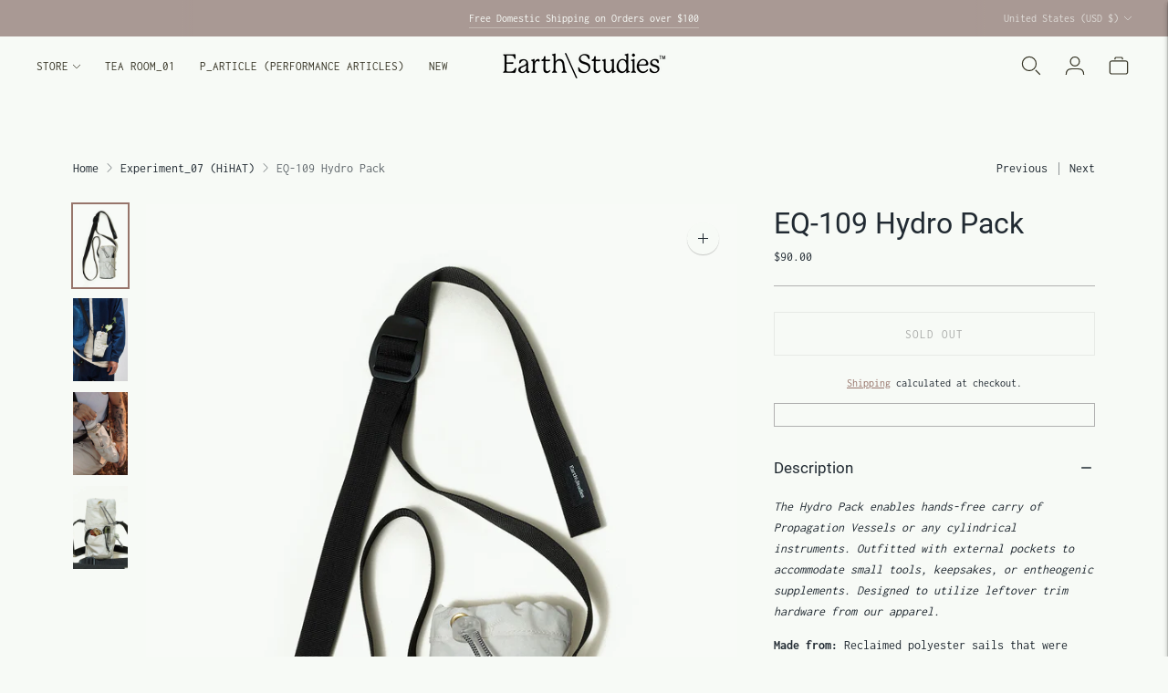

--- FILE ---
content_type: text/javascript
request_url: https://earth-studies.com/cdn/shop/t/95/assets/theme.min.js?v=169209651761371618211766769595
body_size: 59079
content:
function e(e,t,n,i,r,a,o){try{var s=e[a](o),c=s.value}catch(e){return void n(e)}s.done?t(c):Promise.resolve(c).then(i,r)}function t(t){return function(){var n=this,i=arguments;return new Promise((function(r,a){var o=t.apply(n,i);function s(t){e(o,r,a,s,c,"next",t)}function c(t){e(o,r,a,s,c,"throw",t)}s(void 0)}))}}function n(e,t,n){return(t=function(e){var t=function(e,t){if("object"!=typeof e||!e)return e;var n=e[Symbol.toPrimitive];if(void 0!==n){var i=n.call(e,t||"default");if("object"!=typeof i)return i;throw new TypeError("@@toPrimitive must return a primitive value.")}return("string"===t?String:Number)(e)}(e,"string");return"symbol"==typeof t?t:t+""}(t))in e?Object.defineProperty(e,t,{value:n,enumerable:!0,configurable:!0,writable:!0}):e[t]=n,e}function i(e,t){var n=Object.keys(e);if(Object.getOwnPropertySymbols){var i=Object.getOwnPropertySymbols(e);t&&(i=i.filter((function(t){return Object.getOwnPropertyDescriptor(e,t).enumerable}))),n.push.apply(n,i)}return n}function r(e){for(var t=1;t<arguments.length;t++){var r=null!=arguments[t]?arguments[t]:{};t%2?i(Object(r),!0).forEach((function(t){n(e,t,r[t])})):Object.getOwnPropertyDescriptors?Object.defineProperties(e,Object.getOwnPropertyDescriptors(r)):i(Object(r)).forEach((function(t){Object.defineProperty(e,t,Object.getOwnPropertyDescriptor(r,t))}))}return e}function a(e,t){if(null==e)return{};var n,i,r=function(e,t){if(null==e)return{};var n={};for(var i in e)if({}.hasOwnProperty.call(e,i)){if(-1!==t.indexOf(i))continue;n[i]=e[i]}return n}(e,t);if(Object.getOwnPropertySymbols){var a=Object.getOwnPropertySymbols(e);for(i=0;i<a.length;i++)n=a[i],-1===t.indexOf(n)&&{}.propertyIsEnumerable.call(e,n)&&(r[n]=e[n])}return r}var o="data-section-id";function s(e,t){this.container=function(e){if(!(e instanceof Element))throw new TypeError("Theme Sections: Attempted to load section. The section container provided is not a DOM element.");if(null===e.getAttribute(o))throw new Error("Theme Sections: The section container provided does not have an id assigned to the "+o+" attribute.");return e}(e),this.id=e.getAttribute(o),this.extensions=[],Object.assign(this,function(e){if(void 0!==e&&"object"!=typeof e||null===e)throw new TypeError("Theme Sections: The properties object provided is not a valid");return e}(t)),this.onLoad()}s.prototype={onLoad:Function.prototype,onUnload:Function.prototype,onSelect:Function.prototype,onDeselect:Function.prototype,onBlockSelect:Function.prototype,onBlockDeselect:Function.prototype,extend:function(e){this.extensions.push(e);var t=Object.assign({},e);delete t.init,Object.assign(this,t),"function"==typeof e.init&&e.init.apply(this)}},"function"!=typeof Object.assign&&Object.defineProperty(Object,"assign",{value:function(e){if(null==e)throw new TypeError("Cannot convert undefined or null to object");for(var t=Object(e),n=1;n<arguments.length;n++){var i=arguments[n];if(null!=i)for(var r in i)Object.prototype.hasOwnProperty.call(i,r)&&(t[r]=i[r])}return t},writable:!0,configurable:!0});var c="data-section-type",l="data-section-id";window.Shopify=window.Shopify||{},window.Shopify.theme=window.Shopify.theme||{},window.Shopify.theme.sections=window.Shopify.theme.sections||{};var d=window.Shopify.theme.sections.registered=window.Shopify.theme.sections.registered||{},u=window.Shopify.theme.sections.instances=window.Shopify.theme.sections.instances||[];function h(e,t){if("string"!=typeof e)throw new TypeError("Theme Sections: The first argument for .register must be a string that specifies the type of the section being registered");if(void 0!==d[e])throw new Error('Theme Sections: A section of type "'+e+'" has already been registered. You cannot register the same section type twice');function n(e){s.call(this,e,t)}return n.constructor=s,n.prototype=Object.create(s.prototype),n.prototype.type=e,d[e]=n}function p(e,t){e=m(e),void 0===t&&(t=document.querySelectorAll("["+c+"]")),t=g(t),e.forEach((function(e){var n=d[e];void 0!==n&&(t=t.filter((function(t){return!(f(t).length>0)&&(null!==t.getAttribute(c)&&(t.getAttribute(c)!==e||(u.push(new n(t)),!1)))})))}))}function f(e){var t=[];if(NodeList.prototype.isPrototypeOf(e)||Array.isArray(e))var n=e[0];if(e instanceof Element||n instanceof Element)g(e).forEach((function(e){t=t.concat(u.filter((function(t){return t.container===e})))}));else if("string"==typeof e||"string"==typeof n){m(e).forEach((function(e){t=t.concat(u.filter((function(t){return t.type===e})))}))}return t}function v(e){for(var t,n=0;n<u.length;n++)if(u[n].id===e){t=u[n];break}return t}function m(e){return"*"===e?e=Object.keys(d):"string"==typeof e?e=[e]:e.constructor===s?e=[e.prototype.type]:Array.isArray(e)&&e[0].constructor===s&&(e=e.map((function(e){return e.prototype.type}))),e=e.map((function(e){return e.toLowerCase()}))}function g(e){return NodeList.prototype.isPrototypeOf(e)&&e.length>0?e=Array.prototype.slice.call(e):NodeList.prototype.isPrototypeOf(e)&&0===e.length||null===e?e=[]:!Array.isArray(e)&&e instanceof Element&&(e=[e]),e}window.Shopify.designMode&&(document.addEventListener("shopify:section:load",(function(e){var t,n=e.detail.sectionId;null!==(t=window.Shopify.visualPreviewMode?e.target.querySelector("[data-section-id]"):e.target.querySelector("["+l+'="'+n+'"]'))&&p(t.getAttribute(c),t)})),document.addEventListener("shopify:section:unload",(function(e){var t=e.detail.sectionId,n=e.target.querySelector("["+l+'="'+t+'"]');"object"==typeof f(n)[0]&&f(n).forEach((function(e){var t=u.map((function(e){return e.id})).indexOf(e.id);u.splice(t,1),e.onUnload()}))})),document.addEventListener("shopify:section:select",(function(e){var t=v(e.detail.sectionId);"object"==typeof t&&t.onSelect(e)})),document.addEventListener("shopify:section:deselect",(function(e){var t=v(e.detail.sectionId);"object"==typeof t&&t.onDeselect(e)})),document.addEventListener("shopify:block:select",(function(e){var t=v(e.detail.sectionId);"object"==typeof t&&t.onBlockSelect(e)})),document.addEventListener("shopify:block:deselect",(function(e){var t=v(e.detail.sectionId);"object"==typeof t&&t.onBlockDeselect(e)})))
/*!
 * slide-anim
 * https://github.com/yomotsu/slide-anim
 * (c) 2017 @yomotsu
 * Released under the MIT License.
 */;const y=[],b={add(e,t,n,i){const r={el:e,defaultStyle:t,timeoutId:n,onCancelled:i};this.remove(e),y.push(r)},remove(e){const t=b.findIndex(e);if(-1===t)return;const n=y[t];clearTimeout(n.timeoutId),n.onCancelled(),y.splice(t,1)},find:e=>y[b.findIndex(e)],findIndex(e){let t=-1;return y.some(((n,i)=>n.el===e&&(t=i,!0))),t}},w="cubic-bezier(0.19,1,0.22,1)";function _(e,t={}){return new Promise((n=>{if(-1!==b.findIndex(e))return;const i=L(e),r="number"==typeof t.endHeight,a=t.display||"block",o=t.onCancelled||function(){},s=e.getAttribute("style")||"",c=window.getComputedStyle(e),l=function(e,t="block"){const n=e.getAttribute("style")||"",i=window.getComputedStyle(e);e.style.visibility="hidden",e.style.display=t;const r=k(i.getPropertyValue("width"));e.style.position="absolute",e.style.width=`${r}px`,e.style.height="",e.style.minHeight="",e.style.paddingTop="",e.style.paddingBottom="",e.style.borderTopWidth="",e.style.borderBottomWidth="";const a=k(i.getPropertyValue("min-height")),o=k(i.getPropertyValue("padding-top")),s=k(i.getPropertyValue("padding-bottom")),c=k(i.getPropertyValue("border-top-width")),l=k(i.getPropertyValue("border-bottom-width")),d=e.scrollHeight;return e.setAttribute("style",n),{height:d,minHeight:a,paddingTop:o,paddingBottom:s,borderTop:c,borderBottom:l}}(e,a),d=/border-box/.test(c.getPropertyValue("box-sizing")),u=l.height,h=l.minHeight,p=l.paddingTop,f=l.paddingBottom,v=l.borderTop,m=l.borderBottom,g=i?c.height:"0px",y=i?c.minHeight:"0px",_=i?c.paddingTop:"0px",S=i?c.paddingBottom:"0px",E=i?c.borderTopWidth:"0px",A=i?c.borderBottomWidth:"0px",C=r?`${t.endHeight}px`:d?`${u+v+m}px`:u-p-f+"px",T=`${h}px`,P=`${p}px`,q=`${f}px`,O=`${v}px`,I=`${m}px`;if(g===C&&_===P&&S===q&&E===O&&A===I)return void n();const N=d?u:u+p+f+v+m,M="function"==typeof t.duration?t.duration(N):t.duration||400,z=`${M}ms`,H=t.ease||w,D=[`height ${z} ${H}`,`min-height ${z} ${H}`,`padding ${z} ${H}`,`border-width ${z} ${H}`].join();requestAnimationFrame((()=>{e.style.height=g,e.style.minHeight=y,e.style.paddingTop=_,e.style.paddingBottom=S,e.style.borderTopWidth=E,e.style.borderBottomWidth=A,e.style.display=a,e.style.overflow="hidden",e.style.visibility="visible",e.style.transition=D,requestAnimationFrame((()=>{e.style.height=C,e.style.minHeight=T,e.style.paddingTop=P,e.style.paddingBottom=q,e.style.borderTopWidth=O,e.style.borderBottomWidth=I}))}));const j=setTimeout((()=>{x(e),e.style.display=a,r&&(e.style.height=`${t.endHeight}px`,e.style.overflow="hidden"),b.remove(e),n()}),M);b.add(e,s,j,o)}))}function S(e,t={}){return new Promise((n=>{if(-1!==b.findIndex(e))return;const i=L(e),r=t.display||"block",a=t.onCancelled||function(){};if(!i)return void n();const o=e.getAttribute("style")||"",s=window.getComputedStyle(e),c=/border-box/.test(s.getPropertyValue("box-sizing")),l=k(s.getPropertyValue("min-height")),d=k(s.getPropertyValue("padding-top")),u=k(s.getPropertyValue("padding-bottom")),h=k(s.getPropertyValue("border-top-width")),p=k(s.getPropertyValue("border-bottom-width")),f=e.scrollHeight,v=c?`${f+h+p}px`:f-d-u+"px",m=`${l}px`,g=`${d}px`,y=`${u}px`,_=`${h}px`,S=`${p}px`,E=c?f:f+d+u+h+p,A="function"==typeof t.duration?t.duration(E):t.duration||400,C=A+"ms",T=t.ease||w,P=[`height ${C} ${T}`,`padding ${C} ${T}`,`border-width ${C} ${T}`].join();requestAnimationFrame((()=>{e.style.height=v,e.style.minHeight=m,e.style.paddingTop=g,e.style.paddingBottom=y,e.style.borderTopWidth=_,e.style.borderBottomWidth=S,e.style.display=r,e.style.overflow="hidden",e.style.transition=P,requestAnimationFrame((()=>{e.style.height="0",e.style.minHeight="0",e.style.paddingTop="0",e.style.paddingBottom="0",e.style.borderTopWidth="0",e.style.borderBottomWidth="0"}))}));const q=setTimeout((()=>{x(e),e.style.display="none",b.remove(e),n()}),A);b.add(e,o,q,a)}))}function E(e){if(!b.find(e))return;const t=window.getComputedStyle(e),n=t.height,i=t.paddingTop,r=t.paddingBottom,a=t.borderTopWidth,o=t.borderBottomWidth;x(e),e.style.height=n,e.style.paddingTop=i,e.style.paddingBottom=r,e.style.borderTopWidth=a,e.style.borderBottomWidth=o,e.style.overflow="hidden",b.remove(e)}function L(e){return 0!==e.offsetHeight}function x(e){e.style.visibility="",e.style.height="",e.style.minHeight="",e.style.paddingTop="",e.style.paddingBottom="",e.style.borderTopWidth="",e.style.borderBottomWidth="",e.style.overflow="",e.style.transition=""}function k(e){return+e.replace(/px/,"")}function A(e,t){return void 0===t&&(t=document),t.querySelector(e)}function C(e,t){return void 0===t&&(t=document),[].slice.call(t.querySelectorAll(e))}function T(e,t){return Array.isArray(e)?e.forEach(t):t(e)}function P(e){return function(t,n,i){return T(t,(function(t){return t[e+"EventListener"](n,i)}))}}function q(e,t,n){return P("add")(e,t,n),function(){return P("remove")(e,t,n)}}function O(e){return function(t){var n=arguments;return T(t,(function(t){var i;return(i=t.classList)[e].apply(i,[].slice.call(n,1))}))}}function I(e){O("add").apply(void 0,[e].concat([].slice.call(arguments,1)))}function N(e){O("remove").apply(void 0,[e].concat([].slice.call(arguments,1)))}function M(e){O("toggle").apply(void 0,[e].concat([].slice.call(arguments,1)))}function z(e,t){return e.classList.contains(t)}var H,D,j,B,F,R,U,V,W,G=".accordion__heading",$=".accordion__label",Y=e=>{e.classList.add("accordion--active");var t=C(G,e),n=C($,e);t.forEach((e=>{z(e,"type-heading-2")||I(e,"type-heading-2")})),n.forEach((e=>{z(e,"type-heading-3")||I(e,"type-heading-3")}));var i=[];n.forEach((e=>{"A"===e.tagName&&(e.href="#"),i.push(q(e,"click",(e=>(e=>{var{parentNode:t,nextElementSibling:n}=e.currentTarget;e.preventDefault(),E(n),L(n)?(S(n),e.currentTarget.setAttribute("aria-expanded",!1),t.setAttribute("data-open",!1),n.setAttribute("aria-hidden",!0)):(_(n),e.currentTarget.setAttribute("aria-expanded",!0),t.setAttribute("data-open",!0),n.setAttribute("aria-hidden",!1))})(e))))}));return{unload:()=>{i.forEach((e=>{e.element.removeEventListener(e.action,e.function)}))}}},J=[];function X(e,t){return D=window.pageXOffset,B=window.pageYOffset,R=window.innerHeight,V=window.innerWidth,void 0===j&&(j=D),void 0===F&&(F=B),void 0===W&&(W=V),void 0===U&&(U=R),(t||B!==F||D!==j||R!==U||V!==W)&&(function(e){for(var t=0;t<J.length;t++)J[t]({x:D,y:B,px:j,py:F,vh:R,pvh:U,vw:V,pvw:W},e)}(e),j=D,F=B,U=R,W=V),requestAnimationFrame(X)}function Q(e){return J.indexOf(e)<0&&J.push(e),H=H||X(performance.now()),{update:function(){return X(performance.now(),!0),this},destroy:function(){J.splice(J.indexOf(e),1)}}}var K=function(e){if("object"!=typeof(t=e)||Array.isArray(t))throw"state should be an object";var t},Z=function(e,t,n,i){return(r=e,r.reduce((function(e,t,n){return e.indexOf(t)>-1?e:e.concat(t)}),[])).reduce((function(e,n){return e.concat(t[n]||[])}),[]).map((function(e){return e(n,i)}));var r},ee=function(e){void 0===e&&(e={});var t={};return{getState:function(){return Object.assign({},e)},hydrate:function(n){return K(n),Object.assign(e,n),function(){var i=["*"].concat(Object.keys(n));Z(i,t,e)}},on:function(e,n){return(e=[].concat(e)).map((function(e){return t[e]=(t[e]||[]).concat(n)})),function(){return e.map((function(e){return t[e].splice(t[e].indexOf(n),1)}))}},emit:function(n,i,r){var a=("*"===n?[]:["*"]).concat(n);(i="function"==typeof i?i(e):i)&&(K(i),Object.assign(e,i),a=a.concat(Object.keys(i))),Z(a,t,e,r)}}}(),te=ee.on,ne=ee.emit,ie=ee.hydrate,re=ee.getState;var ae=".header-container",oe="#header",se=".utility-bar-section",ce=".header__logo-wrapper",le={show:"headerOverlay:show",hide:"headerOverlay:hide",hiding:"headerOverlay:hiding"},de={show:"drawerOverlay:show",hide:"drawerOverlay:hide",hiding:"drawerOverlay:hiding"},ue="visible",he=".drawer-overlay__inner",pe="is-visible",fe="is-active",ve=["input","select","textarea","a[href]","button","[tabindex]:not(slot)","audio[controls]","video[controls]",'[contenteditable]:not([contenteditable="false"])',"details>summary:first-of-type","details"],me=ve.join(","),ge="undefined"==typeof Element,ye=ge?function(){}:Element.prototype.matches||Element.prototype.msMatchesSelector||Element.prototype.webkitMatchesSelector,be=!ge&&Element.prototype.getRootNode?function(e){return e.getRootNode()}:function(e){return e.ownerDocument},we=function(e,t,n){var i=Array.prototype.slice.apply(e.querySelectorAll(me));return t&&ye.call(e,me)&&i.unshift(e),i=i.filter(n)},_e=function e(t,n,i){for(var r=[],a=Array.from(t);a.length;){var o=a.shift();if("SLOT"===o.tagName){var s=o.assignedElements(),c=e(s.length?s:o.children,!0,i);i.flatten?r.push.apply(r,c):r.push({scope:o,candidates:c})}else{ye.call(o,me)&&i.filter(o)&&(n||!t.includes(o))&&r.push(o);var l=o.shadowRoot||"function"==typeof i.getShadowRoot&&i.getShadowRoot(o),d=!i.shadowRootFilter||i.shadowRootFilter(o);if(l&&d){var u=e(!0===l?o.children:l.children,!0,i);i.flatten?r.push.apply(r,u):r.push({scope:o,candidates:u})}else a.unshift.apply(a,o.children)}}return r},Se=function(e,t){return e.tabIndex<0&&(t||/^(AUDIO|VIDEO|DETAILS)$/.test(e.tagName)||e.isContentEditable)&&isNaN(parseInt(e.getAttribute("tabindex"),10))?0:e.tabIndex},Ee=function(e,t){return e.tabIndex===t.tabIndex?e.documentOrder-t.documentOrder:e.tabIndex-t.tabIndex},Le=function(e){return"INPUT"===e.tagName},xe=function(e){return function(e){return Le(e)&&"radio"===e.type}(e)&&!function(e){if(!e.name)return!0;var t,n=e.form||be(e),i=function(e){return n.querySelectorAll('input[type="radio"][name="'+e+'"]')};if("undefined"!=typeof window&&void 0!==window.CSS&&"function"==typeof window.CSS.escape)t=i(window.CSS.escape(e.name));else try{t=i(e.name)}catch(e){return console.error("Looks like you have a radio button with a name attribute containing invalid CSS selector characters and need the CSS.escape polyfill: %s",e.message),!1}var r=function(e,t){for(var n=0;n<e.length;n++)if(e[n].checked&&e[n].form===t)return e[n]}(t,e.form);return!r||r===e}(e)},ke=function(e){var t=e.getBoundingClientRect(),n=t.width,i=t.height;return 0===n&&0===i},Ae=function(e,t){return!(t.disabled||function(e){return Le(e)&&"hidden"===e.type}(t)||function(e,t){var n=t.displayCheck,i=t.getShadowRoot;if("hidden"===getComputedStyle(e).visibility)return!0;var r=ye.call(e,"details>summary:first-of-type")?e.parentElement:e;if(ye.call(r,"details:not([open]) *"))return!0;var a=be(e).host,o=(null==a?void 0:a.ownerDocument.contains(a))||e.ownerDocument.contains(e);if(n&&"full"!==n){if("non-zero-area"===n)return ke(e)}else{if("function"==typeof i){for(var s=e;e;){var c=e.parentElement,l=be(e);if(c&&!c.shadowRoot&&!0===i(c))return ke(e);e=e.assignedSlot?e.assignedSlot:c||l===e.ownerDocument?c:l.host}e=s}if(o)return!e.getClientRects().length}return!1}(t,e)||function(e){return"DETAILS"===e.tagName&&Array.prototype.slice.apply(e.children).some((function(e){return"SUMMARY"===e.tagName}))}(t)||function(e){if(/^(INPUT|BUTTON|SELECT|TEXTAREA)$/.test(e.tagName))for(var t=e.parentElement;t;){if("FIELDSET"===t.tagName&&t.disabled){for(var n=0;n<t.children.length;n++){var i=t.children.item(n);if("LEGEND"===i.tagName)return!!ye.call(t,"fieldset[disabled] *")||!i.contains(e)}return!0}t=t.parentElement}return!1}(t))},Ce=function(e,t){return!(xe(t)||Se(t)<0||!Ae(e,t))},Te=function(e){var t=parseInt(e.getAttribute("tabindex"),10);return!!(isNaN(t)||t>=0)},Pe=function e(t){var n=[],i=[];return t.forEach((function(t,r){var a=!!t.scope,o=a?t.scope:t,s=Se(o,a),c=a?e(t.candidates):o;0===s?a?n.push.apply(n,c):n.push(o):i.push({documentOrder:r,tabIndex:s,item:t,isScope:a,content:c})})),i.sort(Ee).reduce((function(e,t){return t.isScope?e.push.apply(e,t.content):e.push(t.content),e}),[]).concat(n)},qe=function(e,t){var n;return n=(t=t||{}).getShadowRoot?_e([e],t.includeContainer,{filter:Ce.bind(null,t),flatten:!1,getShadowRoot:t.getShadowRoot,shadowRootFilter:Te}):we(e,t.includeContainer,Ce.bind(null,t)),Pe(n)},Oe=function(e,t){if(t=t||{},!e)throw new Error("No node provided");return!1!==ye.call(e,me)&&Ce(t,e)},Ie=ve.concat("iframe").join(","),Ne=function(e,t){if(t=t||{},!e)throw new Error("No node provided");return!1!==ye.call(e,Ie)&&Ae(t,e)};
/*!
* focus-trap 6.9.4
* @license MIT, https://github.com/focus-trap/focus-trap/blob/master/LICENSE
*/
function Me(e,t){var n=Object.keys(e);if(Object.getOwnPropertySymbols){var i=Object.getOwnPropertySymbols(e);t&&(i=i.filter((function(t){return Object.getOwnPropertyDescriptor(e,t).enumerable}))),n.push.apply(n,i)}return n}function ze(e){for(var t=1;t<arguments.length;t++){var n=null!=arguments[t]?arguments[t]:{};t%2?Me(Object(n),!0).forEach((function(t){He(e,t,n[t])})):Object.getOwnPropertyDescriptors?Object.defineProperties(e,Object.getOwnPropertyDescriptors(n)):Me(Object(n)).forEach((function(t){Object.defineProperty(e,t,Object.getOwnPropertyDescriptor(n,t))}))}return e}function He(e,t,n){return t in e?Object.defineProperty(e,t,{value:n,enumerable:!0,configurable:!0,writable:!0}):e[t]=n,e}var De,je=(De=[],{activateTrap:function(e){if(De.length>0){var t=De[De.length-1];t!==e&&t.pause()}var n=De.indexOf(e);-1===n||De.splice(n,1),De.push(e)},deactivateTrap:function(e){var t=De.indexOf(e);-1!==t&&De.splice(t,1),De.length>0&&De[De.length-1].unpause()}}),Be=function(e){return setTimeout(e,0)},Fe=function(e,t){var n=-1;return e.every((function(e,i){return!t(e)||(n=i,!1)})),n},Re=function(e){for(var t=arguments.length,n=new Array(t>1?t-1:0),i=1;i<t;i++)n[i-1]=arguments[i];return"function"==typeof e?e.apply(void 0,n):e},Ue=function(e){return e.target.shadowRoot&&"function"==typeof e.composedPath?e.composedPath()[0]:e.target},Ve=function(e,t){var n,i=(null==t?void 0:t.document)||document,r=ze({returnFocusOnDeactivate:!0,escapeDeactivates:!0,delayInitialFocus:!0},t),a={containers:[],containerGroups:[],tabbableGroups:[],nodeFocusedBeforeActivation:null,mostRecentlyFocusedNode:null,active:!1,paused:!1,delayInitialFocusTimer:void 0},o=function(e,t,n){return e&&void 0!==e[t]?e[t]:r[n||t]},s=function(e){return a.containerGroups.findIndex((function(t){var n=t.container,i=t.tabbableNodes;return n.contains(e)||i.find((function(t){return t===e}))}))},c=function(e){var t=r[e];if("function"==typeof t){for(var n=arguments.length,a=new Array(n>1?n-1:0),o=1;o<n;o++)a[o-1]=arguments[o];t=t.apply(void 0,a)}if(!0===t&&(t=void 0),!t){if(void 0===t||!1===t)return t;throw new Error("`".concat(e,"` was specified but was not a node, or did not return a node"))}var s=t;if("string"==typeof t&&!(s=i.querySelector(t)))throw new Error("`".concat(e,"` as selector refers to no known node"));return s},l=function(){var e=c("initialFocus");if(!1===e)return!1;if(void 0===e)if(s(i.activeElement)>=0)e=i.activeElement;else{var t=a.tabbableGroups[0];e=t&&t.firstTabbableNode||c("fallbackFocus")}if(!e)throw new Error("Your focus-trap needs to have at least one focusable element");return e},d=function(){if(a.containerGroups=a.containers.map((function(e){var t=qe(e,r.tabbableOptions),n=function(e,t){return(t=t||{}).getShadowRoot?_e([e],t.includeContainer,{filter:Ae.bind(null,t),flatten:!0,getShadowRoot:t.getShadowRoot}):we(e,t.includeContainer,Ae.bind(null,t))}(e,r.tabbableOptions);return{container:e,tabbableNodes:t,focusableNodes:n,firstTabbableNode:t.length>0?t[0]:null,lastTabbableNode:t.length>0?t[t.length-1]:null,nextTabbableNode:function(e){var t=!(arguments.length>1&&void 0!==arguments[1])||arguments[1],i=n.findIndex((function(t){return t===e}));if(!(i<0))return t?n.slice(i+1).find((function(e){return Oe(e,r.tabbableOptions)})):n.slice(0,i).reverse().find((function(e){return Oe(e,r.tabbableOptions)}))}}})),a.tabbableGroups=a.containerGroups.filter((function(e){return e.tabbableNodes.length>0})),a.tabbableGroups.length<=0&&!c("fallbackFocus"))throw new Error("Your focus-trap must have at least one container with at least one tabbable node in it at all times")},u=function e(t){!1!==t&&t!==i.activeElement&&(t&&t.focus?(t.focus({preventScroll:!!r.preventScroll}),a.mostRecentlyFocusedNode=t,function(e){return e.tagName&&"input"===e.tagName.toLowerCase()&&"function"==typeof e.select}(t)&&t.select()):e(l()))},h=function(e){var t=c("setReturnFocus",e);return t||!1!==t&&e},p=function(e){var t=Ue(e);s(t)>=0||(Re(r.clickOutsideDeactivates,e)?n.deactivate({returnFocus:r.returnFocusOnDeactivate&&!Ne(t,r.tabbableOptions)}):Re(r.allowOutsideClick,e)||e.preventDefault())},f=function(e){var t=Ue(e),n=s(t)>=0;n||t instanceof Document?n&&(a.mostRecentlyFocusedNode=t):(e.stopImmediatePropagation(),u(a.mostRecentlyFocusedNode||l()))},v=function(e){if(function(e){return"Escape"===e.key||"Esc"===e.key||27===e.keyCode}(e)&&!1!==Re(r.escapeDeactivates,e))return e.preventDefault(),void n.deactivate();(function(e){return"Tab"===e.key||9===e.keyCode})(e)&&function(e){var t=Ue(e);d();var n=null;if(a.tabbableGroups.length>0){var i=s(t),o=i>=0?a.containerGroups[i]:void 0;if(i<0)n=e.shiftKey?a.tabbableGroups[a.tabbableGroups.length-1].lastTabbableNode:a.tabbableGroups[0].firstTabbableNode;else if(e.shiftKey){var l=Fe(a.tabbableGroups,(function(e){var n=e.firstTabbableNode;return t===n}));if(l<0&&(o.container===t||Ne(t,r.tabbableOptions)&&!Oe(t,r.tabbableOptions)&&!o.nextTabbableNode(t,!1))&&(l=i),l>=0){var h=0===l?a.tabbableGroups.length-1:l-1;n=a.tabbableGroups[h].lastTabbableNode}}else{var p=Fe(a.tabbableGroups,(function(e){var n=e.lastTabbableNode;return t===n}));if(p<0&&(o.container===t||Ne(t,r.tabbableOptions)&&!Oe(t,r.tabbableOptions)&&!o.nextTabbableNode(t))&&(p=i),p>=0){var f=p===a.tabbableGroups.length-1?0:p+1;n=a.tabbableGroups[f].firstTabbableNode}}}else n=c("fallbackFocus");n&&(e.preventDefault(),u(n))}(e)},m=function(e){var t=Ue(e);s(t)>=0||Re(r.clickOutsideDeactivates,e)||Re(r.allowOutsideClick,e)||(e.preventDefault(),e.stopImmediatePropagation())},g=function(){if(a.active)return je.activateTrap(n),a.delayInitialFocusTimer=r.delayInitialFocus?Be((function(){u(l())})):u(l()),i.addEventListener("focusin",f,!0),i.addEventListener("mousedown",p,{capture:!0,passive:!1}),i.addEventListener("touchstart",p,{capture:!0,passive:!1}),i.addEventListener("click",m,{capture:!0,passive:!1}),i.addEventListener("keydown",v,{capture:!0,passive:!1}),n},y=function(){if(a.active)return i.removeEventListener("focusin",f,!0),i.removeEventListener("mousedown",p,!0),i.removeEventListener("touchstart",p,!0),i.removeEventListener("click",m,!0),i.removeEventListener("keydown",v,!0),n};return(n={get active(){return a.active},get paused(){return a.paused},activate:function(e){if(a.active)return this;var t=o(e,"onActivate"),n=o(e,"onPostActivate"),r=o(e,"checkCanFocusTrap");r||d(),a.active=!0,a.paused=!1,a.nodeFocusedBeforeActivation=i.activeElement,t&&t();var s=function(){r&&d(),g(),n&&n()};return r?(r(a.containers.concat()).then(s,s),this):(s(),this)},deactivate:function(e){if(!a.active)return this;var t=ze({onDeactivate:r.onDeactivate,onPostDeactivate:r.onPostDeactivate,checkCanReturnFocus:r.checkCanReturnFocus},e);clearTimeout(a.delayInitialFocusTimer),a.delayInitialFocusTimer=void 0,y(),a.active=!1,a.paused=!1,je.deactivateTrap(n);var i=o(t,"onDeactivate"),s=o(t,"onPostDeactivate"),c=o(t,"checkCanReturnFocus"),l=o(t,"returnFocus","returnFocusOnDeactivate");i&&i();var d=function(){Be((function(){l&&u(h(a.nodeFocusedBeforeActivation)),s&&s()}))};return l&&c?(c(h(a.nodeFocusedBeforeActivation)).then(d,d),this):(d(),this)},pause:function(){return a.paused||!a.active||(a.paused=!0,y()),this},unpause:function(){return a.paused&&a.active?(a.paused=!1,d(),g(),this):this},updateContainerElements:function(e){var t=[].concat(e).filter(Boolean);return a.containers=t.map((function(e){return"string"==typeof e?i.querySelector(e):e})),a.active&&d(),this}}).updateContainerElements(e),n};function We(e,t){return t=t||{},new Promise((function(n,i){var r=new XMLHttpRequest,a=[],o=[],s={},c=function(){return{ok:2==(r.status/100|0),statusText:r.statusText,status:r.status,url:r.responseURL,text:function(){return Promise.resolve(r.responseText)},json:function(){return Promise.resolve(r.responseText).then(JSON.parse)},blob:function(){return Promise.resolve(new Blob([r.response]))},clone:c,headers:{keys:function(){return a},entries:function(){return o},get:function(e){return s[e.toLowerCase()]},has:function(e){return e.toLowerCase()in s}}}};for(var l in r.open(t.method||"get",e,!0),r.onload=function(){r.getAllResponseHeaders().replace(/^(.*?):[^\S\n]*([\s\S]*?)$/gm,(function(e,t,n){a.push(t=t.toLowerCase()),o.push([t,n]),s[t]=s[t]?s[t]+","+n:n})),n(c())},r.onerror=i,r.withCredentials="include"==t.credentials,t.headers)r.setRequestHeader(l,t.headers[l]);r.send(t.body||null)}))}var Ge="flu:cart:item-added",$e="flu:cart:updated",Ye="flu:cart:error",Je="flu:product:variant-change",Xe="flu:product:quantity-update",Qe="flu:quick-cart:open",Ke="flu:quick-cart:close",Ze="quickview:loaded",et=function(e){var t=arguments.length>1&&void 0!==arguments[1]?arguments[1]:{},n=new CustomEvent(e,t?{detail:t}:null);document.dispatchEvent(n)},tt=()=>JSON.parse(localStorage.getItem("cartItemOrder")),nt=e=>localStorage.setItem("cartItemOrder",e);function it(e,t){return st().then((n=>{for(var{items:i}=n,r=0;r<i.length;r++)if(i[r].variant_id===parseInt(e))return at(r+1,t)}))}function rt(e){return lt()&&tt()&&function(e){var t=tt(),n=t.indexOf(e);t.splice(n,1),nt(JSON.stringify(t))}(e),it(e,0)}function at(e,t){return ne("cart:updating"),We("".concat(theme.routes.cart.change,".js"),{method:"POST",credentials:"include",headers:{"Content-Type":"application/json"},body:JSON.stringify({line:e,quantity:t})}).then((e=>e.json())).then((e=>(lt()&&tt()&&(e.items=ct(e.items,tt())),ie({cart:e}),ne("cart:updated",{cart:e}),et($e,{cart:e}),e)))}function ot(){return ne("cart:updating"),We("".concat(theme.routes.cart.base,".js"),{method:"GET",credentials:"include",headers:{"Content-Type":"application/json"}}).then((e=>e.json())).then((e=>(lt()&&tt()&&(e.items=ct(e.items,tt())),ie({cart:e}),ne("cart:updated",{cart:e}),et($e,{cart:e}),e)))}function st(e){return We("".concat(theme.routes.cart.base,".js"),{method:"GET",credentials:"include"}).then((e=>e.json())).then((t=>{if(lt()){var n=t.items.map((e=>e.id));if(tt()||nt(JSON.stringify(n)),e){var i=n.indexOf(e);n.unshift(n.splice(i,1)[0]),nt(JSON.stringify(n)),ie({newItemInCart:!0})}t.items=ct(t.items,n)}return t}))}function ct(e,t){return e.sort((function(e,n){return t.indexOf(e.id)-t.indexOf(n.id)}))}function lt(){var e="test";try{return localStorage.setItem(e,e),localStorage.removeItem(e),!0}catch(e){return!1}}
/*!
 * Serialize all form data into a SearchParams string
 * (c) 2020 Chris Ferdinandi, MIT License, https://gomakethings.com
 * @param  {Node}   form The form to serialize
 * @return {String}      The serialized form data
 */function dt(e){var t=[];return Array.prototype.slice.call(e.elements).forEach((function(e){!e.name||e.disabled||["file","reset","submit","button"].indexOf(e.type)>-1||("select-multiple"!==e.type?["checkbox","radio"].indexOf(e.type)>-1&&!e.checked||t.push(encodeURIComponent(e.name)+"="+encodeURIComponent(e.value)):Array.prototype.slice.call(e.options).forEach((function(n){n.selected&&t.push(encodeURIComponent(e.name)+"="+encodeURIComponent(n.value))})))})),t.join("&")}var ut=window.theme.moneyFormat||"${{amount}}";function ht(e,t){"string"==typeof e&&(e=e.replace(".",""));var n="",i=/\{\{\s*(\w+)\s*\}\}/,r=t||ut;function a(e){var t=arguments.length>1&&void 0!==arguments[1]?arguments[1]:2,n=arguments.length>2&&void 0!==arguments[2]?arguments[2]:",",i=arguments.length>3&&void 0!==arguments[3]?arguments[3]:".";if(isNaN(e)||null==e)return 0;var r=(e=(e/100).toFixed(t)).split(".");return r[0].replace(/(\d)(?=(\d\d\d)+(?!\d))/g,"$1".concat(n))+(r[1]?i+r[1]:"")}switch(r.match(i)[1]){case"amount":default:n=a(e,2);break;case"amount_no_decimals":n=a(e,0);break;case"amount_with_comma_separator":n=a(e,2,".",",");break;case"amount_no_decimals_with_comma_separator":n=a(e,0,".",",");break;case"amount_with_apostrophe_separator":n=a(e,2,"'",".");break;case"amount_no_decimals_with_space_separator":n=a(e,0," ",",");break;case"amount_with_space_separator":n=a(e,2," ",",");break;case"amount_with_period_and_space_separator":n=a(e,2," ",".")}return r.replace(i,n)}var pt=e=>{["mobile","desktop"].forEach((t=>{e.style.setProperty("--".concat(t,"-height"),window.innerHeight+"px")}))};function ft(e){var t=e.match(/.+_((?:pico|icon|thumb|small|compact|medium|large|grande)|\d{1,4}x\d{0,4}|x\d{1,4})[_\.@]/);return t?t[1]:null}function vt(e,t){if(null===t)return e;if("master"===t)return mt(e);var n=e.match(/\.(jpg|jpeg|gif|png|bmp|bitmap|tiff|tif|webp)(\?v=\d+)?$/i);if(n){var i=e.split(n[0]),r=n[0];return mt(i[0]+"_"+t+r)}return null}function mt(e){return e.replace(/http(s)?:/,"")}function gt(e,t){var n,i=(n=t?t.querySelector(e):this.container.querySelector(e)).querySelector("[data-quantity-input]"),r=n.querySelector(".product-form__quantity-add-item"),a=n.querySelector(".product-form__quantity-subtract-item"),o=()=>{var e=parseInt(i.value)+1;i.value=c(e),i.dispatchEvent(new Event("change"))},s=()=>{var e=parseInt(i.value);if(1!==e){var t=e-1;i.value=c(t),i.dispatchEvent(new Event("change"))}},c=e=>{var t=e+"";return t.length<2&&(t="0"+t),t};return r.addEventListener("click",o),a.addEventListener("click",s),()=>{r.removeEventListener("click",o),a.removeEventListener("click",s)}}var yt={product:{addButton:"[data-add-to-cart]",addButtonQuickShop:"[data-add-button]",addButtonText:"[data-add-to-cart-text]",comparePrice:"[data-compare-price]",comparePriceText:"[data-compare-text]",form:"[data-product-form]",imageById:e=>"[data-image-id='".concat(e,"']"),imageWrapper:"[data-product-image-wrapper]",optionById:e=>"[value='".concat(e,"']"),price:"[data-product-price]",thumb:"[data-product-single-thumbnail]",thumbById:e=>"[data-thumbnail-id='".concat(e,"']"),thumbs:"[data-product-thumbnails]",variantSelect:"[data-variant-select]",zoom:"[data-product-zoom]",storeAvailability:"[data-store-availability-container]",giftCardRecipientForm:".product-form__gift-card-recipient",giftCardRecipientErrors:".gift-card-recipient__form-errors"},a11y:{formStatus:".form-status"}};function bt(e,t){var n=e.querySelector(yt.product.addButton),i=n.querySelector(yt.product.addButtonText),{langAvailable:r,langSoldOut:a,langUnavailable:o}=n.dataset;t?t.available?(n.removeAttribute("disabled"),i.textContent=r):(n.setAttribute("disabled","disabled"),i.textContent=a):(n.setAttribute("disabled","disabled"),i.textContent=o)}theme;var{strings:{products:wt}}=theme,_t="[data-unit-price-container]",St="[data-unit-price]",Et="[data-unit-base]",Lt="unit-price--available",xt=(e,t)=>{if(e&&t){var n=wt.product.unitPrice;return'\n      <div class="unit-price '.concat(Lt,'">\n        <dt>\n          <span class="visually-hidden visually-hidden--inline">').concat(n,'</span>\n        </dt>\n        <dd class="unit-price__price">\n          <span data-unit-price>').concat(ht(e),'</span><span aria-hidden="true">/</span><span class="visually-hidden">').concat(wt.product.unitPriceSeparator,"&nbsp;</span><span data-unit-base>").concat(kt(t),"</span>\n        </dd>\n      </div>\n    ")}return""},kt=e=>1===e.reference_value?e.reference_unit:e.reference_value+e.reference_unit,At=(e,t)=>{e.forEach((e=>e.innerText=t))},Ct=e=>"[data-media-id='".concat(e,"']"),Tt="[data-product-media-wrapper]",Pt="[data-in-your-space]",qt="hidden";function Ot(e){var t=e.map(It);return{groups:t,destroy:function(){t&&t.forEach((e=>e()))}}}function It(e){var t=A("select",e),n=C("[data-button]",e),i=q(n,"click",(e=>{e.preventDefault();var{button:i}=e.currentTarget.dataset;n.forEach((e=>M(e,"selected",e.dataset.button===i))),A('[data-value-handle="'.concat(i,'"]'),t).selected=!0,t.dispatchEvent(new Event("change"))}));return()=>i()}var Nt="[data-inventory-counter]",Mt=".inventory-counter__message",zt=".inventory-counter__bar-progress",Ht="active",Dt="inventory--low",jt=(e,t)=>{var n=t.variantsInventories,i=A(Nt,e),r=A(Mt,e),a=A(zt,e),{lowInventoryThreshold:o,showUntrackedQuantity:s,stockCountdownMax:c,unavailableText:l}=i.dataset;if(o.match(/^[0-9]+$/)&&c.match(/^[0-9]+$/)){var d=parseInt(o,10),u=parseInt(c,10);M(i,Ht,v(n[t.id])),h(n[t.id]),p(n[t.id].inventory_quantity,n[t.id].inventory_management),f(n[t.id].inventory_message);return{update:e=>{if(!e)return I(i,Ht),i.setAttribute("data-stock-category","unavailable"),p(0),void f(l);M(i,Ht,v(n[e.id])),e&&(h(n[e.id]),p(n[e.id].inventory_quantity,n[e.id].inventory_management),f(n[e.id].inventory_message))}}}function h(e){var{inventory_policy:t,inventory_quantity:n,inventory_management:r}=e;N(i,Dt),null!==r?n<=d?(i.setAttribute("data-stock-category","low"),I(i,Dt)):i.setAttribute("data-stock-category","sufficient"):null===r&&"true"==s&&i.setAttribute("data-stock-category","sufficient")}function p(e,t){if(null!==t||"true"!=s)if(e<=0)a.style.width="".concat(0,"%");else{var n=e<u?e/u*100:100;a.style.width="calc(".concat(n,"% + 2px)")}else a.style.width="".concat(100,"%")}function f(e){r.innerText=e}function v(e){return e.inventory_message&&(null!==e.inventory_management||null===e.inventory_management&&"true"==s)}},Bt="[data-product-sku]",{strings:{products:Ft}}=window.theme;var Rt="disabled",Ut={variantsWrapper:"[data-product-variants]",variantsJson:"[data-variant-json]",input:"[dynamic-variant-input]",inputWrap:"[dynamic-variant-input-wrap]",inputWrapWithValue:e=>"".concat(Ut.inputWrap,'[data-index="').concat(e,'"]'),buttonWrap:"[dynamic-variant-button]",buttonWrapWithValue:e=>"".concat(Ut.buttonWrap,'[data-option-value="').concat(e,'"]')};function Vt(e){var t=A(Ut.variantsWrapper,e);if(t){var{enableDynamicProductOptions:n,currentVariantId:i}=t.dataset;if("false"!==n){var r=JSON.parse(A(Ut.variantsJson,e).innerText),a=C(Ut.input,e),o=C(Ut.inputWrap,e),s=[];a.forEach((e=>{s.push(q(e,"change",l))})),function(){o.forEach((e=>function(e){z(e,"product-form__option-select-wrapper")||C(Ut.buttonWrap,e).forEach((e=>I(e,Rt)))}(e)));var e=r.find((e=>e.id===parseInt(i,10))).options.map(((e,t)=>({value:e,index:"option".concat(t+1)}))),t=c(r,e);for(var[n,a]of Object.entries(t))d(n,a)}();return{unload:()=>{s.forEach((e=>e()))}}}}function c(e,t){return e.reduce(((e,n)=>(Object.keys(e).forEach((i=>{if(null!==n[i]){var r=e[i].find((e=>e.value===n[i]));void 0===r&&(r={value:n[i],soldOut:!0},e[i].push(r));var a=t.find((e=>{var{index:t}=e;return"option1"===t})),o=t.find((e=>{var{index:t}=e;return"option2"===t}));switch(i){case"option1":r.soldOut=(!r.soldOut||!n.available)&&r.soldOut;break;case"option2":a&&n.option1===a.value&&(r.soldOut=(!r.soldOut||!n.available)&&r.soldOut);break;case"option3":a&&n.option1===a.value&&o&&n.option2===o.value&&(r.soldOut=(!r.soldOut||!n.available)&&r.soldOut)}}})),e)),{option1:[],option2:[],option3:[]})}function l(){var e=a.map((e=>({value:e.value,index:e.id})));!function(e){var t=c(r,e);for(var[n,i]of Object.entries(t))d(n,i)}(e)}function d(t,n){var i=A(Ut.inputWrapWithValue(t),e);n.forEach((e=>{!function(e,t){var n=(i=t.value,r={'"':'\\"',"'":"\\'"},i.replace(/"|'/g,(e=>r[e])));var i,r;if(z(e,"product-form__option-select-wrapper"))return;var a=A(Ut.buttonWrapWithValue(n),e);N(a,Rt),t.soldOut&&I(a,Rt)}(i,e)}))}}var Wt=()=>window.matchMedia("(max-width: 38em)").matches,Gt=()=>window.matchMedia("(min-width: 60em)").matches,$t="section--full-height",Yt={default:40,noPadding:10},Jt={default:80,noPadding:10},Xt=function(e){var t=arguments.length>1&&void 0!==arguments[1]?arguments[1]:{instant:!1},n=0;if(!t.instant){var i="default";z(e,$t)&&(i="noPadding");var r=80;r=Gt()?Jt[i]:Yt[i],n=Math.min(r/e.offsetHeight,.5)}var a=new IntersectionObserver((n=>{var[{isIntersecting:i}]=n;i&&(I(e,"is-visible"),"function"==typeof t.cb&&t.cb(),a.disconnect())}),{threshold:n});return a.observe(e),{destroy(){null==a||a.disconnect()}}},Qt=function(e,t){var n=arguments.length>3&&void 0!==arguments[3]&&arguments[3],i=arguments.length>2&&void 0!==arguments[2]?arguments[2]:0;t.forEach((t=>{var r=C(t,e);n&&(r=[...r].reverse()),r.forEach((e=>{e.style.setProperty("--delay-offset-multiplier",i),i++}))}))},Kt=e=>z(e,"animation")&&!z(document.documentElement,"prefers-reduced-motion"),Zt=".animation--section-introduction > *",en=".carousel__slide",tn=".animation--section-introduction > *",nn=e=>{if(Kt(e)){Qt(e,[tn]);var t=Xt(e,!0);return{destroy(){null==t||t.destroy()}}}},rn=".drawer-menu__contents, .drawer-menu__footer",an=".quick-cart__items > *, .quick-cart__footer",on="animation--revealed",sn=".collection-flyout",cn=".collection-flyout__content, .collection-flyout__footer",ln=".mega-navigation-wrapper",dn="\n    .mega-navigation__list-parent,\n    .image, .placeholder-svg,\n    .mega-navigation__featured-content,\n    .mega-navigation__feature-text\n    ",un="visible",hn="animation--revealed",pn="\n    .quick-add__product,\n    .product-form__controls-group,\n    .product__policies,\n    .store-availability-container__wrapper\n  ",fn="animation--revealed",vn="\n    .store-availability-flyout__product,\n    .store-availability__store-list-title,\n    .store-availability-list__item\n  ",mn="animation--revealed",gn="\n    .popup__heading,\n    .popup__message,\n    .popup__form,\n    .popup__verify-age,\n    .popup__decline-age,\n    .popup__footer-text\n  ",yn="animation--revealed",bn=".carousel__slide",wn=".animation--section-introduction > *",_n=".collapsible-row-list-item",Sn=".animation--section-introduction > *",En=".collection-list-grid__collection",Ln=".animation--section-introduction > *",xn=".grid-display__item",kn=".animation--section-introduction > *",An=".featured-collection-row__slide",Cn=".animation--section-introduction-background",Tn=".animation--section-introduction > *",Pn=".image-with-text__image .image, .image-with-text__image .placeholder-svg",qn=".animation--section-introduction-background",On=".animation--section-introduction > *",In=".image-with-text-split__featured-image .image, .image-with-text-split__featured-image .placeholder-svg, .image-with-text-split__featured-content",Nn=".image-with-text-split__image, .image-with-text-split__placeholder, .image-with-text-split__image-wrapper .content-overlay__subheading",Mn=".animation--section-introduction > *",zn=".image, .placeholder-svg",Hn=".location__map-container",Dn=".location__map-cta",jn=".animation--section-introduction > *",Bn=".mosaic-grid__item",Fn=".mosaic-grid__item + .mosaic-grid__text-container",Rn=e=>{if(Kt(e)){var t=C(jn,e);Qt(e,[jn,Bn]),Qt(e,[Fn],t.length);var n=Xt(e);return{destroy(){null==n||n.destroy()}}}},Un=".animation--section-introduction > *",Vn=".quote__item",Wn=".image, .placeholder-svg",Gn=".animation--section-introduction-background",$n=".animation--section-introduction > *",Yn=".shoppable-item",Jn=".animation--section-introduction > *",Xn=".text-columns__feature",Qn=".animation--section-introduction-background",Kn=".animation--section-introduction > *",Zn=".slideshow__slide",ei=".slideshow__content-inner-container--has-background",ti=".slideshow__content-inner-container > *",ni=".slideshow-split__slide",ii=".animation--section-introduction-background",ri=".animation--section-introduction > *",ai=".animation--section-introduction > *",oi=".product__media > *",si=e=>{if(Kt(e)){Qt(e,[oi]);var t=Xt(e);return{destroy(){null==t||t.destroy()}}}},ci=".blog__heading-inner",li=".blog__article",di=".blog__pagination",ui="\n    .article__header,\n    .article__image,\n    .article__content,\n    .article__content-share,\n    .article__tags,\n    .article__pagination,\n    .article__comments\n  ",hi=".article__header > *",pi=".article__image",fi="\n    .article__content,\n    .article__content-share,\n    .article__tags,\n    .article__pagination,\n    .article__comments\n  ",vi="[data-partial]",mi=".product-item:not(.animation--item-revealed)",gi="animation--collection-products-hide",yi="animation--item-revealed",bi=".list-collections__heading",wi=".list-collections--columns__collection",_i="\n    .contact__image > .image, .contact__image > .placeholder-svg,\n    .contact__heading,\n    .contact__text,\n    .contact__form > *,\n    .animation--section-introduction > *,\n    .about__block,\n    .page__content\n  ",Si="\n    .password__header > .overline,\n    .password__heading,\n    .password__subheading,\n    .password__text,\n    .password__notify-form,\n    .password__share\n  ",Ei="[data-partial]",Li="\n    .search-template__heading > *:not(.animation--item-revealed),\n    .search-template__filter-buttons:not(.animation--item-revealed),\n    .search-template__top-row:not(.animation--item-revealed),\n    .search-template__item:not(.animation--item-revealed),\n    .search-template__pagination:not(.animation--item-revealed)\n  ",xi="animation--search-items-hide",ki="animation--item-revealed",Ai="[data-carousel]",Ci=".carousel__slide",Ti="carousel--columns-wrap-around",Pi=".carousel__next-button",qi=".carousel__previous-button",Oi=".text-block",Ii=function(e){var{carouselPosition:t="bottom"}=arguments.length>1&&void 0!==arguments[1]?arguments[1]:{},n=null,i=null,{textPosition:a,textAlignment:o}=e.dataset,s="middle"===a,c=e.classList.contains(Ti),l=e.querySelector(qi),d=e.querySelector(Pi),u=e.querySelector(Ai),h=e.querySelectorAll(Ci),p=e.querySelector(Oi),f=e=>{if(p){var t=100*e;"left"==o?p.classList.toggle("out-of-view",t>1):"right"==o&&p.classList.toggle("out-of-view",t<99)}},v=e=>{var t=100*e;l.disabled=t<1,l.setAttribute("focusable",!(t<1)),d.disabled=t>99,d.setAttribute("focusable",!(t>99))},m=()=>{l.addEventListener("click",b),d.addEventListener("click",y),c||"right"!=o?c||(l.disabled=!0,l.setAttribute("focusable",!1)):(d.disabled=!0,d.setAttribute("focusable",!1))},g=n=>{var i=n/2-d.clientHeight/2+parseFloat(window.getComputedStyle(e).getPropertyValue("padding-top"));d.style[t]="".concat(i,"px"),l.style[t]="".concat(i,"px"),d.classList.remove("hidden"),l.classList.remove("hidden")},y=()=>{n.next()},b=()=>{n.previous()};import(flu.chunks.flickity).then((t=>{var{Flickity:a}=t,l={adaptiveHeight:!1,wrapAround:!1,contain:!0,cellAlign:"left",prevNextButtons:!1,pageDots:!1,initialIndex:0,dragThreshold:10};c?l.wrapAround=!0:c||"right"!=o||(l.initialIndex=h.length-1,l.cellAlign="right"),n=new a(u,r(r({},l),{},{on:{ready:function(){m(),i=(e=>{if(Kt(e)){var t=[Zt,en];z(e,"carousel--columns-wrap-around")&&(t=[Zt,"".concat(en,":last-of-type"),"".concat(en,":not(:last-of-type)")]),Qt(e,t);var n=Xt(e,!0);return{destroy(){null==n||n.destroy()}}}})(e)},scroll:e=>{s&&f(e),c||v(e)}}})),u.addEventListener("dragStart",(()=>document.ontouchmove=()=>!1)),u.addEventListener("dragEnd",(()=>document.ontouchmove=()=>!0)),n.resize(),setTimeout((()=>{g(n.size.height)}),1e3)}));return{unload:()=>{var e;n.destroy(),null===(e=i)||void 0===e||e.destroy(),l.removeEventListener("click",b),d.removeEventListener("click",y)},goToSlide:e=>{n.select(e)}}},Ni="[data-carousel]",Mi=".complementary-products",zi="[data-complementary-products]",Hi="[data-complementary-products-content]",Di="complementary-products__content--has-slider",ji="hidden";function Bi(e){var t=A(".product-form__gift-card-recipient",e);if(t){var n=t.dataset.sectionId,i={enableInput:"#gift-card-recipient-enable--".concat(n),recipientForm:".gift-card-recipient-fields",emailLabelOptional:".gift-card-recipient-email-label .optional",emailLabelRequired:".gift-card-recipient-email-label .required",emailInput:"#gift-card-recipient-email--".concat(n),nameInput:"#gift-card-recipient-name--".concat(n),messageInput:"#gift-card-recipient-message--".concat(n),sendOnInput:"#gift-card-recipient-send_on--".concat(n),controlInput:"#gift-card-recipient-control--".concat(n),offsetInput:"#gift-card-recipient-timezone-offset--".concat(n),errors:".gift-card-recipient__form-errors"},r={enableInput:A(i.enableInput,t),emailLabelOptional:A(i.emailLabelOptional,t),emailLabelRequired:A(i.emailLabelRequired,t),emailInput:A(i.emailInput,t),nameInput:A(i.nameInput,t),messageInput:A(i.messageInput,t),sendOnInput:A(i.sendOnInput,t),controlInput:A(i.controlInput,t),offsetInput:A(i.offsetInput,t),recipientForm:A(i.recipientForm,t),errors:A(i.errors,t),errorList:A("".concat(i.errors," ul"),t)},a=()=>[r.emailInput,r.nameInput,r.messageInput,r.sendOnInput],o=()=>[...a(),r.offsetInput],s=(e,t)=>{e.forEach((e=>{e.disabled=t}))},c=e=>{var t=e.target;"checkbox"===t.type?(t.checked?r.recipientForm.hidden=!1:(a().forEach((e=>{e.value=""})),r.recipientForm.hidden=!0,r.errors.hidden=!0,r.errorList.replaceChildren(),a().forEach((e=>{N(e,"input-error")}))),s(o(),!t.checked)):N(t,"input-error")};r.recipientForm.hidden=!0,r.controlInput.disabled=!0,r.enableInput.disabled=!1,s(o(),!0),r.emailInput.placeholder=r.emailInput.dataset.placeholderRequired,r.emailLabelOptional.hidden=!0,r.emailLabelRequired.hidden=!1,r.offsetInput.value=(new Date).getTimezoneOffset();var l=[q(r.enableInput,"change",c)];a().forEach((e=>{l.push(q(e,"input",c))}));return{unload:()=>{l.forEach((e=>e()))}}}}var Fi=["variant_id","product_title","original_line_price","price","variant_title","line_level_discount_allocations","options_with_values","product_has_only_default_variant","image","url","quantity","unit_price","unit_price_measurement","selling_plan_allocation"],Ri=["handle","title","url","featured_image"],{strings:Ui}=window.theme;function Vi(e,t){var{variant_id:n,product_title:i,original_line_price:r,price:o,variant_title:s,line_level_discount_allocations:c,options_with_values:l,product_has_only_default_variant:d,image:u,url:h,quantity:p,unit_price:f,unit_price_measurement:v,selling_plan_allocation:m}=e;a(e,Fi);var g=u&&vt(u.replace("."+ft(u),""),"200x"),y="";p>1&&(y="x ".concat(p));var b="",w=p>9?p:"0".concat(p);d||l.forEach((e=>{var t="\n        <div>\n          ".concat(e.name,": ").concat(e.value,"\n        </div>\n      ");b+=t}));var _=m?'<p class="type-body-regular mt0 mb0">'.concat(m.selling_plan.name,"</p>"):"";return"\n    <div class='cart__item".concat(t?" cart__item--highlight":"","' data-component='quickCartItem' data-id=").concat(n,">\n      <div class=\"cart__item-content\">\n        <div class='quick-cart__image'>\n        ").concat(g?"\n              <a href='".concat(h,"'>\n                <img src='").concat(g,"' alt='").concat(i,"' />\n              </a>\n            "):'<div class="placeholder"></div>',"\n        </div>\n        <div class='quick-cart__product-details justify-between'>\n          <div>\n            <h4 class=\"ma0\">\n              <a href='").concat(h,"'>").concat(i,'</a>\n            </h4>\n            <span class="quick-cart__product-price">\n              <span class="quick-cart__product-price-value">\n                ').concat(ht(o)," <span>").concat(y,"</span>\n              </span>\n              ").concat(xt(f,v),"\n              ").concat((e=>{if(Boolean(e.length)){var t=e.map((e=>{var{amount:t,discount_application:{title:n}}=e;return"<li>".concat(n," (-").concat(ht(t),")</li>")}));return'\n      <ul class="quick-cart__item-discounts">\n        '.concat(t,"\n      </ul>\n    ")}return""})(c),"\n              ").concat(_,"\n            </span>\n            ").concat(b,"\n          </div>\n        </div>\n      </div>\n\n      <div class='quick-cart__item-bottom'>\n        <div class='quick-cart__quantity'>\n          <button type=\"button\" class='quick-cart__quantity-button js-remove-single px05' aria-label=\"").concat(Ui.quickCart.subtractProductQuantity,'">').concat('<svg width="10" height="2" fill="none" xmlns="http://www.w3.org/2000/svg"><path d="M1 1h8" stroke="currentColor" stroke-linecap="square"/></svg>',"</button>\n          <div class='quick-cart__item-total js-single-quantity'>").concat(w,'</div>\n          <button type="button" class=\'quick-cart__quantity-button js-add-single px05\' aria-label="').concat(Ui.quickCart.addProductQuantity,'">').concat('<svg width="11" height="11" fill="none" xmlns="http://www.w3.org/2000/svg"><path d="M5.5 0v11M0 5.5h11" stroke="currentColor"/></svg>',"</button>\n        </div>\n      </div>\n    </div>\n  ")}var Wi=()=>JSON.parse(localStorage.getItem("recentlyViewed")),Gi=e=>localStorage.setItem("recentlyViewed",JSON.stringify(e)),$i=()=>Wi();function Yi(e){return e.length>0?e.reduce(((e,t)=>(e+=function(e){var{handle:t,title:n,url:i,featured_image:r}=e,o=a(e,Ri),s=r&&vt(r.replace("."+ft(r),""),"200x");return'\n    <div class="cart__item justify-around">\n      <div class="cart__item-content">\n        <div class="quick-cart__image">\n          '.concat(s?"\n              <a href='".concat(i,"'>\n                <img src='").concat(s,"' />\n              </a>\n            "):'<div class="placeholder"></div>','\n        </div>\n        <div class="quick-cart__product-details">\n          <a href="').concat(i,'">\n            <h3 class="ma0">').concat(n,'</h3>\n          </a>\n          <span class="quick-cart__product-price">').concat(ht(o.price),"</span>\n        </div>\n      </div>\n    </div>\n  ")}(t),e)),""):'<p class="quick-cart__empty-state">'.concat(general.products.no_recently_viewed,"</p>")}var Ji=".cart__item",Xi=e=>{if(e){var t=Ve(e,{allowOutsideClick:!0}),n=e.querySelector(".js-discounts"),i=e.querySelector(".js-subtotal"),r=e.querySelector(".js-items"),a=e.querySelector(".js-footer"),o=e.querySelector(".js-close"),s=r.innerHTML,c=e.querySelector(".js-tab-link-cart"),l=e.querySelector(".js-tab-link-recent"),d=(e=>{if(Kt(e))return t(),{setup:t,open:function(){I(e,on)},close:function(){N(e,on)}};function t(){Qt(e,[an],1)}})(e),u=e=>{var t,{cart_level_discount_applications:o}=e;c.classList.add("active"),l.classList.remove("active"),r.innerHTML=(t=e.items).length>0?t.reduce(((e,t)=>{var n=re().newItemInCart;return n&&ie({newItemInCart:!1}),e+Vi(t,n)}),""):'<p class="quick-cart__empty-state">'.concat(theme.strings.cart.general.empty,"</p>");var s=r.querySelectorAll(Ji);s.length&&s.forEach((e=>{(e=>{var t=e.querySelector(".js-remove-single"),n=e.querySelector(".js-add-single"),i=e.querySelector(".js-single-quantity").innerHTML,r=e.getAttribute("data-id");t.addEventListener("click",(e=>{e.preventDefault(),1===i?rt(r):it(r,parseInt(i)-1)})),n.addEventListener("click",(e=>{e.preventDefault(),it(r,parseInt(i)+1)}))})(e)})),$i()&&l.classList.remove("hide"),n.innerHTML=function(e){return e.length>0?"\n    <div>\n      ".concat(e.map((e=>(e.discount_application&&(e=e.discount_application),"<div>".concat(e.title," (-").concat(ht(e.total_allocated_amount),")</div>")))),"\n    </div>\n  "):""}(o),e.items.length>0?a.classList.add("active"):a.classList.remove("active"),Boolean(o.length>0)?n.classList.add("active"):n.classList.remove("active"),i&&(i.innerHTML=ht(e.total_price)),null==d||d.setup()},h=n=>{e.classList.add("is-visible"),ne("drawerOverlay:show"),e.classList.add("is-active"),r.innerHTML=s,ne("cart:open",(e=>({cartOpen:!0}))),o.setAttribute("aria-expanded",!0),setTimeout((()=>{We("".concat(theme.routes.cart.base,".js"),{method:"GET",credentials:"include"}).then((e=>e.json())).then((e=>(lt()&&tt()&&(e.items=ct(e.items,tt())),e))).then((e=>et(Qe,{cart:e}))),t.activate(),c.classList.add("active"),setTimeout((()=>{u(n),setTimeout((()=>{null==d||d.open()}),10)}),10)}),50)},p=function(){(!(arguments.length>0&&void 0!==arguments[0])||arguments[0])&&ne("drawerOverlay:hide"),e.classList.remove("is-visible"),document.querySelectorAll('[aria-controls="cart-flyout-drawer"]').forEach((e=>{e.setAttribute("aria-expanded",!1)})),ne("cart:close",(e=>({cartOpen:!1}))),l.classList.remove("active"),c.classList.remove("active"),setTimeout((()=>{t.deactivate(),ie({cartOpen:!1}),et(Ke),null==d||d.close()}),50)},f=te("drawerOverlay:hiding",(()=>p(!1))),v=e=>{re().cartOpen&&("Escape"==e.key||27===e.keyCode&&drawerOpen)&&p()};u(re().cart),c.addEventListener("click",(e=>e.preventDefault()||(()=>{c.classList.add("active"),l.classList.remove("active");var e=re().cart;u(e)})())),l.addEventListener("click",(e=>{return e.preventDefault()||void((t=$i())&&(c.classList.remove("active"),l.classList.add("active"),a.classList.remove("active"),r.innerHTML=Yi(t)));var t})),o.addEventListener("click",p),te("cart:toggle",(e=>{var{cart:t,cartOpen:n}=e;n?h(t):p()})),te("cart:updated",(e=>{var{cartOpen:t,cart:n}=e;t?u(n):(ie({cartOpen:!0}),h(n))})),window.addEventListener("keydown",v);return{unload:()=>{window.removeEventListener("keydown",v),f()},open:h}}},Qi="is-visible",Ki="[data-modal-close]",Zi=".modal__content",er=".accordion",tr="undefined"!=typeof globalThis?globalThis:"undefined"!=typeof window?window:"undefined"!=typeof global?global:"undefined"!=typeof self?self:{};function nr(e){return e&&e.__esModule&&Object.prototype.hasOwnProperty.call(e,"default")?e.default:e}var ir={exports:{}};!function(e,t){function n(e){this.listenerMap=[{},{}],e&&this.root(e),this.handle=n.prototype.handle.bind(this),this._removedListeners=[]}function i(e,t){return e.toLowerCase()===t.tagName.toLowerCase()}function r(e,t){return this.rootElement===window?t===document||t===document.documentElement||t===window:this.rootElement===t}function a(e,t){return e===t.id}Object.defineProperty(t,"__esModule",{value:!0}),t.default=void 0,n.prototype.root=function(e){var t,n=this.listenerMap;if(this.rootElement){for(t in n[1])n[1].hasOwnProperty(t)&&this.rootElement.removeEventListener(t,this.handle,!0);for(t in n[0])n[0].hasOwnProperty(t)&&this.rootElement.removeEventListener(t,this.handle,!1)}if(!e||!e.addEventListener)return this.rootElement&&delete this.rootElement,this;for(t in this.rootElement=e,n[1])n[1].hasOwnProperty(t)&&this.rootElement.addEventListener(t,this.handle,!0);for(t in n[0])n[0].hasOwnProperty(t)&&this.rootElement.addEventListener(t,this.handle,!1);return this},n.prototype.captureForType=function(e){return-1!==["blur","error","focus","load","resize","scroll"].indexOf(e)},n.prototype.on=function(e,t,n,o){var s,c,l,d;if(!e)throw new TypeError("Invalid event type: "+e);if("function"==typeof t&&(o=n,n=t,t=null),void 0===o&&(o=this.captureForType(e)),"function"!=typeof n)throw new TypeError("Handler must be a type of Function");return s=this.rootElement,(c=this.listenerMap[o?1:0])[e]||(s&&s.addEventListener(e,this.handle,o),c[e]=[]),t?/^[a-z]+$/i.test(t)?(d=t,l=i):/^#[a-z0-9\-_]+$/i.test(t)?(d=t.slice(1),l=a):(d=t,l=Element.prototype.matches):(d=null,l=r.bind(this)),c[e].push({selector:t,handler:n,matcher:l,matcherParam:d}),this},n.prototype.off=function(e,t,n,i){var r,a,o,s,c;if("function"==typeof t&&(i=n,n=t,t=null),void 0===i)return this.off(e,t,n,!0),this.off(e,t,n,!1),this;if(o=this.listenerMap[i?1:0],!e){for(c in o)o.hasOwnProperty(c)&&this.off(c,t,n);return this}if(!(s=o[e])||!s.length)return this;for(r=s.length-1;r>=0;r--)a=s[r],t&&t!==a.selector||n&&n!==a.handler||(this._removedListeners.push(a),s.splice(r,1));return s.length||(delete o[e],this.rootElement&&this.rootElement.removeEventListener(e,this.handle,i)),this},n.prototype.handle=function(e){var t,n,i,r,a,o=e.type,s=[],c="ftLabsDelegateIgnore";if(!0!==e[c]){switch(3===(a=e.target).nodeType&&(a=a.parentNode),a.correspondingUseElement&&(a=a.correspondingUseElement),i=this.rootElement,e.eventPhase||(e.target!==e.currentTarget?3:2)){case 1:s=this.listenerMap[1][o];break;case 2:this.listenerMap[0]&&this.listenerMap[0][o]&&(s=s.concat(this.listenerMap[0][o])),this.listenerMap[1]&&this.listenerMap[1][o]&&(s=s.concat(this.listenerMap[1][o]));break;case 3:s=this.listenerMap[0][o]}var l,d=[];for(n=s.length;a&&n;){for(t=0;t<n&&(r=s[t]);t++)a.tagName&&["button","input","select","textarea"].indexOf(a.tagName.toLowerCase())>-1&&a.hasAttribute("disabled")?d=[]:r.matcher.call(a,r.matcherParam,a)&&d.push([e,a,r]);if(a===i)break;if(n=s.length,(a=a.parentElement||a.parentNode)instanceof HTMLDocument)break}for(t=0;t<d.length;t++)if(!(this._removedListeners.indexOf(d[t][2])>-1)&&!1===this.fire.apply(this,d[t])){d[t][0][c]=!0,d[t][0].preventDefault(),l=!1;break}return l}},n.prototype.fire=function(e,t,n){return n.handler.call(t,e,t)},n.prototype.destroy=function(){this.off(),this.root()};var o=n;t.default=o,e.exports=t.default}(ir,ir.exports);var rr=nr(ir.exports);function ar(e,t){or(e);var n=function(e,t){or(e),function(e){if(!Array.isArray(e))throw new TypeError(e+" is not an array.");if(0===e.length)return[];if(!e[0].hasOwnProperty("name"))throw new Error(e[0]+"does not contain name key.");if("string"!=typeof e[0].name)throw new TypeError("Invalid value type passed for name of option "+e[0].name+". Value should be string.")}(t);var n=[];return t.forEach((function(t){for(var i=0;i<e.options.length;i++)if(e.options[i].name.toLowerCase()===t.name.toLowerCase()){n[i]=t.value;break}})),n}(e,t);return function(e,t){or(e),function(e){if(Array.isArray(e)&&"object"==typeof e[0])throw new Error(e+"is not a valid array of options.")}(t);var n=e.variants.filter((function(e){return t.every((function(t,n){return e.options[n]===t}))}));return n[0]||null}(e,n)}function or(e){if("object"!=typeof e)throw new TypeError(e+" is not an object.");if(0===Object.keys(e).length&&e.constructor===Object)throw new Error(e+" is empty.")}var sr='[name^="options"]',cr='[name="quantity"]',lr='[name^="properties"]',dr={variantSelector:'[name="id"]'};function ur(e,t){var n=arguments.length>2&&void 0!==arguments[2]?arguments[2]:{},i=Object.assign({},dr,n),r=function(e){if("object"!=typeof e)throw new TypeError(e+" is not an object.");if(void 0===e.variants[0].options)throw new TypeError("Product object is invalid. Make sure you use the product object that is output from {{ product | json }} or from the http://[your-product-url].js route");return e}(t),a=[],o=(e,t,n)=>{e.addEventListener(t,n,!0),a.push({element:e,action:t,func:n})},s=()=>{return e=function(e){return e.name=/(?:^(options\[))(.*?)(?:\])/.exec(e.name)[2],e},u.reduce((function(t,n){return(n.checked||"radio"!==n.type&&"checkbox"!==n.type)&&t.push(e({name:n.name,value:n.value})),t}),[]);var e},c=()=>ar(r,s()),l=()=>{return{options:s(),variant:c(),properties:(e=function(e){return/(?:^(properties\[))(.*?)(?:\])/.exec(e)[2]},t=p.reduce((function(t,n){return(n.checked||"radio"!==n.type&&"checkbox"!==n.type)&&(t[e(n.name)]=n.value),t}),{}),0===Object.entries(t).length?null:t),quantity:h[0]?Number.parseInt(h[0].value,10):1};var e,t},d=(t,n)=>[...e.querySelectorAll(t)].map((e=>(o(e,"change",(e=>{if(void 0!==e)return t=>{t.dataset=l(),e(t)}})(n)),e)));o(e,"submit",(t=>{var n,r;t.dataset=l(),n=t.dataset.variant.id,(r=e.querySelector(i.variantSelector))||((r=document.createElement("input")).type="hidden",r.name="id",e.appendChild(r)),r.value=n.toString(),i.onFormSubmit&&i.onFormSubmit(t)}));var u=d(sr,i.onOptionChange),h=d(cr,i.onQuantityChange),p=d(lr,i.onPropertyChange);return{getVariant:c,destroy:()=>{a.forEach((e=>{e.element.removeEventListener(e.action,e.function)}))}}}var hr="[data-store-availability-drawer-trigger]",pr="[data-store-availability-list-content]";var fr=!1;if("undefined"!=typeof window){var vr={get passive(){fr=!0}};window.addEventListener("testPassive",null,vr),window.removeEventListener("testPassive",null,vr)}var mr="undefined"!=typeof window&&window.navigator&&window.navigator.platform&&(/iP(ad|hone|od)/.test(window.navigator.platform)||"MacIntel"===window.navigator.platform&&window.navigator.maxTouchPoints>1),gr=[],yr=!1,br=-1,wr=void 0,_r=void 0,Sr=function(e){return gr.some((function(t){return!(!t.options.allowTouchMove||!t.options.allowTouchMove(e))}))},Er=function(e){var t=e||window.event;return!!Sr(t.target)||(t.touches.length>1||(t.preventDefault&&t.preventDefault(),!1))},Lr=function(e,t){if(e){if(!gr.some((function(t){return t.targetElement===e}))){var n={targetElement:e,options:t||{}};gr=[].concat(function(e){if(Array.isArray(e)){for(var t=0,n=Array(e.length);t<e.length;t++)n[t]=e[t];return n}return Array.from(e)}(gr),[n]),mr?(e.ontouchstart=function(e){1===e.targetTouches.length&&(br=e.targetTouches[0].clientY)},e.ontouchmove=function(t){1===t.targetTouches.length&&function(e,t){var n=e.targetTouches[0].clientY-br;!Sr(e.target)&&(t&&0===t.scrollTop&&n>0||function(e){return!!e&&e.scrollHeight-e.scrollTop<=e.clientHeight}(t)&&n<0?Er(e):e.stopPropagation())}(t,e)},yr||(document.addEventListener("touchmove",Er,fr?{passive:!1}:void 0),yr=!0)):function(e){if(void 0===_r){var t=!!e&&!0===e.reserveScrollBarGap,n=window.innerWidth-document.documentElement.clientWidth;t&&n>0&&(_r=document.body.style.paddingRight,document.body.style.paddingRight=n+"px")}void 0===wr&&(wr=document.body.style.overflow,document.body.style.overflow="hidden")}(t)}}else console.error("disableBodyScroll unsuccessful - targetElement must be provided when calling disableBodyScroll on IOS devices.")},xr=function(e){e?(gr=gr.filter((function(t){return t.targetElement!==e})),mr?(e.ontouchstart=null,e.ontouchmove=null,yr&&0===gr.length&&(document.removeEventListener("touchmove",Er,fr?{passive:!1}:void 0),yr=!1)):gr.length||(void 0!==_r&&(document.body.style.paddingRight=_r,_r=void 0),void 0!==wr&&(document.body.style.overflow=wr,wr=void 0))):console.error("enableBodyScroll unsuccessful - targetElement must be provided when calling enableBodyScroll on IOS devices.")},kr=window.theme.routes.cart||{},{strings:Ar}=window.theme,Cr="[data-variant-select]",Tr="[data-form]",Pr="[data-address-country]",qr="[data-address-province]",Or="[data-address-province-wrapper]",Ir="[data-address-zip]",Nr="[data-estimator-modal]",Mr="[data-mobile-wash]",zr="[data-estimator-trigger]",Hr="[data-estimator-button]",Dr="[data-estimator-success]",jr="[data-estimator-error]",Br="[data-close-icon]",Fr="active",Rr="hidden",Ur="is-visible",Vr="is-fixed",{strings:{products:Wr}}=theme,Gr="hide",$r=function(e){var t,n,i=arguments.length>1&&void 0!==arguments[1]?arguments[1]:{},{productHandle:r,ajaxEnabled:a}=e.dataset,{product:o}=yt,s=e.querySelector(o.storeAvailability),c=C("[data-estimator-trigger]",i.container),l=c.map((e=>((e,t)=>{var n,i=A(Tr,e),r=A(Cr,t),a=A(Pr,e),o=A(qr,e),s=A(Or,e),c=A(Ir,e),l=A(Nr,e),d=A(Mr,e),u=A(zr,e),h=A(Hr,e),p=A(Dr,e),f=A(jr,e),v=null,m=C("option",a);m.length>1&&(m[0].setAttribute("selected",!0),m[0].innerText=Ar.products.product.country_placeholder),S();var g=[q(i,"submit",(e=>{e.preventDefault(),E()})),q(a,"change",S),q(u,"click",(function(e){e.preventDefault(),I(l,Vr),setTimeout((()=>{I(l,Ur,Fr)}),50),l.setAttribute("aria-hidden","false"),(v=Ve(l,{allowOutsideClick:!0})).activate(),Lr(l,{allowTouchMove:e=>{for(;e&&e!==document.body;){if(null!==e.getAttribute("data-scroll-lock-ignore"))return!0;e=e.parentNode}},reserveScrollBarGap:!0})})),q(d,"click",L),q(A(Br,e),"click",L),q(h,"click",E),q(l,"keydown",(e=>{var{keyCode:t}=e;27===t&&L()}))],y=e=>{var t=("; "+document.cookie).split("; "+e+"=");if(2==t.length)return t.pop().split(";").shift()},b=e=>{var t=new Date;t.setTime(t.getTime()+12096e5);var n="; expires="+t.toGMTString();document.cookie="cart="+e+n+"; path=/"},w=()=>{b(n)},_=e=>{if(I(h,"loading"),void 0!==e){var n=A("[data-quantity-input]",t),i={id:e,quantity:n?parseInt(n.value):1};fetch(kr.add+".js",{body:JSON.stringify(i),credentials:"same-origin",headers:{"Content-Type":"application/json","X-Requested-With":"xmlhttprequest"},method:"POST"}).then((e=>e.json())).then((()=>{f.innerHTML="",p.innerHTML="",N(p,"active");var e="shipping_address%5Bcountry%5D=".concat(a.value),t="shipping_address%5Bprovince%5D=".concat(o.value),n="shipping_address%5Bzip%5D=".concat(c.value),i="".concat(kr.shipping,".json?").concat(e,"&").concat(t,"&").concat(n),r=new XMLHttpRequest;r.open("GET",i,!0),r.onload=()=>{var e=JSON.parse(r.response);if(r.status>=200&&r.status<300)if(e.shipping_rates&&e.shipping_rates.length)I(p,"active"),e.shipping_rates.forEach((e=>{var t='\n                  <li class="shipping-estimator-modal__success-item">\n                    <h4 class="ma0">'.concat(e.name,"</h4>\n                    <span>").concat(ht(e.price),"</span>\n                  </li>\n                ");p.insertAdjacentHTML("beforeend",t)}));else{var t='\n                <li class="shipping-estimator-modal__success-item">\n                  <span>'.concat(Ar.products.product.no_shipping_rates,"</span>\n                </li>\n              ");p.insertAdjacentHTML("beforeend",t)}else for(var[n,i]of Object.entries(e)){var a='\n              <li class="shipping-estimator-modal__error-item">\n                <div><span>'.concat(n,"</span> ").concat(i,"</div>\n              </li>\n            ");f.insertAdjacentHTML("beforeend",a)}w(),N(h,"loading")},r.send()})).catch((()=>{w(),N(h,"loading")}))}};function S(){var e=A('[value="'.concat(a.value,'"]'),a),t=JSON.parse(e.dataset.provinces);M(s,Rr,!t.length),o.innerHTML=t.reduce(((e,t)=>e+'<option value="'.concat(t[0],'">').concat(t[0],"</option>")),"")}function E(){if(r.value.length){n=y("cart");var e="temp-cart-cookie___"+Date.now(),t="fake-cart-cookie___"+Date.now();n||(b(e),n=y("cart")),n.length<32||(b(t),_(parseInt(r.value)))}}function L(e){e&&e.preventDefault(),N(l,Ur,Fr),v&&v.deactivate(),setTimeout((()=>{N(l,Vr)}),300),l.setAttribute("aria-hidden","true"),xr(l)}return()=>{g.forEach((e=>e()))}})(e.parentNode,i.container))),d={isProductPage:!1,isFeaturedProduct:!1,onOptionChange:e=>b(e),onQuantityChange:e=>function(e){var{dataset:{variant:t,quantity:n}}=e;et(Xe,{quantity:n,variant:t})}(e),onFormSubmit:t=>{var n=e.querySelector(o.addButton);if(n.classList.add("bttn--loading"),"true"===a){t.preventDefault();var r=e.querySelector("[data-quantity-error]");r&&r.classList.add("hidden"),function(e){return ne("cart:updating"),We("".concat(theme.routes.cart.add,".js"),{method:"POST",credentials:"same-origin",headers:{"Content-Type":"application/x-www-form-urlencoded","X-Requested-With":"XMLHttpRequest"},body:dt(e)}).then((e=>e.json())).then((e=>{if("422"==e.status){var t={code:422,message:e.description};throw et(Ye,{errorMessage:e.description}),t}return st(e.id).then((t=>(ie({cart:t}),et(Ge,{product:e}),ne("cart:updated"),{item:e,cart:t})))}))}(e).then((()=>{n.classList.remove("bttn--loading"),ne("product:added")})).catch((e=>{if("object"==typeof e.message){var t=A(o.giftCardRecipientForm,i.container).dataset.sectionId,a=A(o.giftCardRecipientErrors,i.container),s=A("ul",a);Object.entries(e.message).forEach((e=>{var[n,r]=e,a="#gift-card-recipient-".concat(n,"--").concat(t),o=document.createElement("li"),c=document.createElement("a"),l=A(a,i.container);c.href=a,c.innerText=r,o.appendChild(c),s.appendChild(o),I(l,"input-error")})),a.hidden=!1}else r&&r.classList.remove("hidden");n.classList.remove("bttn--loading")}))}},container:e},{isProductPage:u,isFeaturedProduct:h,onOptionChange:p,onQuantityChange:f,onFormSubmit:v,container:m}=Object.assign(d,i),g=null,y=null;(n=r,e=>fetch("".concat(window.theme.routes.products,"/").concat(n,".js")).then((e=>e.json())).then((t=>e(t))).catch((e=>console.log(e.message))))((n=>{g=ur(e,n,{variantSelector:"[data-variant-select]",onOptionChange:p,onQuantityChange:f,onFormSubmit:v}),u&&(e=>{var t=[];null!==Wi()?((t=Wi().filter((t=>t.id!==e.id))).unshift(e),Gi(t.slice(0,20))):null===Wi()&&(t.push(e),Gi(t))})(n);var i=g.getVariant();s&&i&&(y=((e,t,n)=>{var i=null,r=n,a=new rr(e),o=t=>{r=t;var n="".concat(e.dataset.baseUrl,"/variants/").concat(t.id,"/?section_id=store-availability");fetch(n).then((e=>e.text())).then((t=>{e.innerHTML="",""!==t.trim()&&(e.innerHTML=t,e.innerHTML=e.firstElementChild.innerHTML,i=A(pr,e))}))};return o(n),a.on("click",hr,(e=>{e.preventDefault(),ne("availability:showMore",(()=>({product:t,variant:r,storeList:i})))})),{unload:()=>{e.innerHTML=""},update:o}})(s,n,i));var r=e.querySelector("[data-product-inventory-json]");if(r){var a=JSON.parse(r.innerHTML).inventory;if(a){var o={id:i.id,variantsInventories:a};t=jt(e,o)}}}));var b=n=>{var{dataset:{variant:i},target:r}=n,a=A("[data-option-selected]",r.closest(".product-form__option"));if(a&&(a.innerHTML=r.value),et(Je,{variant:i}),t&&t&&t.update(i),!i)return bt(e),w(i),y&&s&&y.unload(),void c.forEach((e=>I(e.parentNode,"hidden")));if(u){var l=function(e,t){return/variant=/.test(e)?e.replace(/(variant=)[^&]+/,"$1"+t):/\?/.test(e)?e.concat("&variant=").concat(t):e.concat("?variant=").concat(t)}(window.location.href,i.id);window.history.replaceState({path:l},"",l)}if(w(i),e.querySelector("".concat(o.variantSelect," ").concat(o.optionById(i.id))).selected=!0,e.dispatchEvent(new Event("change")),bt(e,i),((e,t)=>{var n=C(_t,e),i=C(St,e),r=C(Et,e);M(n,Lt,void 0!==t.unit_price),t.unit_price&&(At(i,ht(t.unit_price)),At(r,kt(t.unit_price_measurement)))})(m,i),function(e,t){var n=A(Bt,e);if(n){var i,{sku:r}=Ft.product;t&&t.sku?n.innerText=(i=t.sku,"".concat(r,": ").concat(i)):n.innerText=""}}(m,i),u&&i.featured_media)if(window.matchMedia("(min-width: 60em)").matches){var d=document.querySelector('[data-media-id="'.concat(i.featured_media.id,'"]'));if(document.querySelector(".product-thumbnails")){var p=document.querySelector('[data-thumbnail-id="'.concat(i.featured_media.id,'"]')),f=document.querySelectorAll(".product-thumbnails__item-link"),v=document.querySelectorAll(".media-wrapper");f.forEach((e=>e.classList.remove("active"))),v.forEach((e=>e.classList.add("hidden"))),d&&d.classList.remove("hidden"),p&&p.classList.add("active")}else d&&d.scrollIntoView({behavior:"smooth"})}else ne("product:mediaSelect",(()=>({selectedMedia:i.featured_media.position-1})));h&&i.featured_media&&(m.querySelectorAll("[data-media-id]").forEach((e=>{e.classList.add("hidden")})),m.querySelector('[data-media-id="'.concat(i.featured_media.id,'"]')).classList.remove("hidden"));(y&&h||y&&u)&&y.update(i),c.forEach((e=>N(e.parentNode,"hidden")))},w=t=>{var n=m||e,i=n.querySelectorAll(o.price),r=n.querySelectorAll(o.comparePrice),a=Wr.product.unavailable;if(!t)return i.forEach((e=>e.innerHTML=a)),r.forEach((e=>e.innerHTML="")),void r.forEach((e=>e.classList.add(Gr)));i.forEach((e=>e.innerHTML=ht(t.price))),t.compare_at_price>t.price?(r.forEach((e=>e.innerHTML=ht(t.compare_at_price))),r.forEach((e=>e.classList.remove(Gr)))):(r.forEach((e=>e.innerHTML="")),r.forEach((e=>e.classList.add(Gr))))};return{unload:()=>{g.destroy(),l.forEach((e=>e()))}}},Yr="[data-quick-add-modal]",Jr="[data-quick-add-close]",Xr=".quick-add__inner",Qr=".quick-add__content",Kr=".quick-add__wash",Zr=".quick-add__product-wrapper",ea="visible",ta="loaded";var na,ia="is-visible",ra="[data-store-availability-close]",aa="[data-store-availability-product]",oa="[data-store-list-container]",sa={exports:{}};na=sa,function(e){var t=function(e,t,n){var i,r;if(function(){var t,n={lazyClass:"lazyload",loadedClass:"lazyloaded",loadingClass:"lazyloading",preloadClass:"lazypreload",errorClass:"lazyerror",autosizesClass:"lazyautosizes",fastLoadedClass:"ls-is-cached",iframeLoadMode:0,srcAttr:"data-src",srcsetAttr:"data-srcset",sizesAttr:"data-sizes",minSize:40,customMedia:{},init:!0,expFactor:1.5,hFac:.8,loadMode:2,loadHidden:!0,ricTimeout:0,throttleDelay:125};for(t in r=e.lazySizesConfig||e.lazysizesConfig||{},n)t in r||(r[t]=n[t])}(),!t||!t.getElementsByClassName)return{init:function(){},cfg:r,noSupport:!0};var a,o,s,c,l,d,u,h,p,f,v,m,g=t.documentElement,y=e.HTMLPictureElement,b="addEventListener",w="getAttribute",_=e[b].bind(e),S=e.setTimeout,E=e.requestAnimationFrame||S,L=e.requestIdleCallback,x=/^picture$/i,k=["load","error","lazyincluded","_lazyloaded"],A={},C=Array.prototype.forEach,T=function(e,t){return A[t]||(A[t]=new RegExp("(\\s|^)"+t+"(\\s|$)")),A[t].test(e[w]("class")||"")&&A[t]},P=function(e,t){T(e,t)||e.setAttribute("class",(e[w]("class")||"").trim()+" "+t)},q=function(e,t){var n;(n=T(e,t))&&e.setAttribute("class",(e[w]("class")||"").replace(n," "))},O=function(e,t,n){var i=n?b:"removeEventListener";n&&O(e,t),k.forEach((function(n){e[i](n,t)}))},I=function(e,n,r,a,o){var s=t.createEvent("Event");return r||(r={}),r.instance=i,s.initEvent(n,!a,!o),s.detail=r,e.dispatchEvent(s),s},N=function(t,n){var i;!y&&(i=e.picturefill||r.pf)?(n&&n.src&&!t[w]("srcset")&&t.setAttribute("srcset",n.src),i({reevaluate:!0,elements:[t]})):n&&n.src&&(t.src=n.src)},M=function(e,t){return(getComputedStyle(e,null)||{})[t]},z=function(e,t,n){for(n=n||e.offsetWidth;n<r.minSize&&t&&!e._lazysizesWidth;)n=t.offsetWidth,t=t.parentNode;return n},H=(p=[],f=h=[],v=function(){var e=f;for(f=h.length?p:h,d=!0,u=!1;e.length;)e.shift()();d=!1},m=function(e,n){d&&!n?e.apply(this,arguments):(f.push(e),u||(u=!0,(t.hidden?S:E)(v)))},m._lsFlush=v,m),D=function(e,t){return t?function(){H(e)}:function(){var t=this,n=arguments;H((function(){e.apply(t,n)}))}},j=function(e){var t,i=0,a=r.throttleDelay,o=r.ricTimeout,s=function(){t=!1,i=n.now(),e()},c=L&&o>49?function(){L(s,{timeout:o}),o!==r.ricTimeout&&(o=r.ricTimeout)}:D((function(){S(s)}),!0);return function(e){var r;(e=!0===e)&&(o=33),t||(t=!0,(r=a-(n.now()-i))<0&&(r=0),e||r<9?c():S(c,r))}},B=function(e){var t,i,r=99,a=function(){t=null,e()},o=function(){var e=n.now()-i;e<r?S(o,r-e):(L||a)(a)};return function(){i=n.now(),t||(t=S(o,r))}},F=function(){var a,o,s,c,l,d,u,h,p,f,v,m,y=/^img$/i,L=/^iframe$/i,k="onscroll"in e&&!/(gle|ing)bot/.test(navigator.userAgent),A=0,z=0,F=0,U=-1,V=function(e){F--,(!e||F<0||!e.target)&&(F=0)},W=function(e){return null==m&&(m="hidden"==M(t.body,"visibility")),m||!("hidden"==M(e.parentNode,"visibility")&&"hidden"==M(e,"visibility"))},G=function(e,n){var i,r=e,a=W(e);for(h-=n,v+=n,p-=n,f+=n;a&&(r=r.offsetParent)&&r!=t.body&&r!=g;)(a=(M(r,"opacity")||1)>0)&&"visible"!=M(r,"overflow")&&(i=r.getBoundingClientRect(),a=f>i.left&&p<i.right&&v>i.top-1&&h<i.bottom+1);return a},$=function(){var e,n,s,l,y,b,_,S,E,L,x,C,T=i.elements;if((c=r.loadMode)&&F<8&&(e=T.length)){for(n=0,U++;n<e;n++)if(T[n]&&!T[n]._lazyRace)if(!k||i.prematureUnveil&&i.prematureUnveil(T[n]))te(T[n]);else if((S=T[n][w]("data-expand"))&&(b=1*S)||(b=z),L||(L=!r.expand||r.expand<1?g.clientHeight>500&&g.clientWidth>500?500:370:r.expand,i._defEx=L,x=L*r.expFactor,C=r.hFac,m=null,z<x&&F<1&&U>2&&c>2&&!t.hidden?(z=x,U=0):z=c>1&&U>1&&F<6?L:A),E!==b&&(d=innerWidth+b*C,u=innerHeight+b,_=-1*b,E=b),s=T[n].getBoundingClientRect(),(v=s.bottom)>=_&&(h=s.top)<=u&&(f=s.right)>=_*C&&(p=s.left)<=d&&(v||f||p||h)&&(r.loadHidden||W(T[n]))&&(o&&F<3&&!S&&(c<3||U<4)||G(T[n],b))){if(te(T[n]),y=!0,F>9)break}else!y&&o&&!l&&F<4&&U<4&&c>2&&(a[0]||r.preloadAfterLoad)&&(a[0]||!S&&(v||f||p||h||"auto"!=T[n][w](r.sizesAttr)))&&(l=a[0]||T[n]);l&&!y&&te(l)}},Y=j($),J=function(e){var t=e.target;t._lazyCache?delete t._lazyCache:(V(e),P(t,r.loadedClass),q(t,r.loadingClass),O(t,Q),I(t,"lazyloaded"))},X=D(J),Q=function(e){X({target:e.target})},K=function(e,t){var n=e.getAttribute("data-load-mode")||r.iframeLoadMode;0==n?e.contentWindow.location.replace(t):1==n&&(e.src=t)},Z=function(e){var t,n=e[w](r.srcsetAttr);(t=r.customMedia[e[w]("data-media")||e[w]("media")])&&e.setAttribute("media",t),n&&e.setAttribute("srcset",n)},ee=D((function(e,t,n,i,a){var o,c,l,d,u,h;(u=I(e,"lazybeforeunveil",t)).defaultPrevented||(i&&(n?P(e,r.autosizesClass):e.setAttribute("sizes",i)),c=e[w](r.srcsetAttr),o=e[w](r.srcAttr),a&&(d=(l=e.parentNode)&&x.test(l.nodeName||"")),h=t.firesLoad||"src"in e&&(c||o||d),u={target:e},P(e,r.loadingClass),h&&(clearTimeout(s),s=S(V,2500),O(e,Q,!0)),d&&C.call(l.getElementsByTagName("source"),Z),c?e.setAttribute("srcset",c):o&&!d&&(L.test(e.nodeName)?K(e,o):e.src=o),a&&(c||d)&&N(e,{src:o})),e._lazyRace&&delete e._lazyRace,q(e,r.lazyClass),H((function(){var t=e.complete&&e.naturalWidth>1;h&&!t||(t&&P(e,r.fastLoadedClass),J(u),e._lazyCache=!0,S((function(){"_lazyCache"in e&&delete e._lazyCache}),9)),"lazy"==e.loading&&F--}),!0)})),te=function(e){if(!e._lazyRace){var t,n=y.test(e.nodeName),i=n&&(e[w](r.sizesAttr)||e[w]("sizes")),a="auto"==i;(!a&&o||!n||!e[w]("src")&&!e.srcset||e.complete||T(e,r.errorClass)||!T(e,r.lazyClass))&&(t=I(e,"lazyunveilread").detail,a&&R.updateElem(e,!0,e.offsetWidth),e._lazyRace=!0,F++,ee(e,t,a,i,n))}},ne=B((function(){r.loadMode=3,Y()})),ie=function(){3==r.loadMode&&(r.loadMode=2),ne()},re=function(){o||(n.now()-l<999?S(re,999):(o=!0,r.loadMode=3,Y(),_("scroll",ie,!0)))};return{_:function(){l=n.now(),i.elements=t.getElementsByClassName(r.lazyClass),a=t.getElementsByClassName(r.lazyClass+" "+r.preloadClass),_("scroll",Y,!0),_("resize",Y,!0),_("pageshow",(function(e){if(e.persisted){var n=t.querySelectorAll("."+r.loadingClass);n.length&&n.forEach&&E((function(){n.forEach((function(e){e.complete&&te(e)}))}))}})),e.MutationObserver?new MutationObserver(Y).observe(g,{childList:!0,subtree:!0,attributes:!0}):(g[b]("DOMNodeInserted",Y,!0),g[b]("DOMAttrModified",Y,!0),setInterval(Y,999)),_("hashchange",Y,!0),["focus","mouseover","click","load","transitionend","animationend"].forEach((function(e){t[b](e,Y,!0)})),/d$|^c/.test(t.readyState)?re():(_("load",re),t[b]("DOMContentLoaded",Y),S(re,2e4)),i.elements.length?($(),H._lsFlush()):Y()},checkElems:Y,unveil:te,_aLSL:ie}}(),R=(o=D((function(e,t,n,i){var r,a,o;if(e._lazysizesWidth=i,i+="px",e.setAttribute("sizes",i),x.test(t.nodeName||""))for(a=0,o=(r=t.getElementsByTagName("source")).length;a<o;a++)r[a].setAttribute("sizes",i);n.detail.dataAttr||N(e,n.detail)})),s=function(e,t,n){var i,r=e.parentNode;r&&(n=z(e,r,n),(i=I(e,"lazybeforesizes",{width:n,dataAttr:!!t})).defaultPrevented||(n=i.detail.width)&&n!==e._lazysizesWidth&&o(e,r,i,n))},c=function(){var e,t=a.length;if(t)for(e=0;e<t;e++)s(a[e])},{_:function(){a=t.getElementsByClassName(r.autosizesClass),_("resize",l)},checkElems:l=B(c),updateElem:s}),U=function(){!U.i&&t.getElementsByClassName&&(U.i=!0,R._(),F._())};return S((function(){r.init&&U()})),i={cfg:r,autoSizer:R,loader:F,init:U,uP:N,aC:P,rC:q,hC:T,fire:I,gW:z,rAF:H}}(e,e.document,Date);e.lazySizes=t,na.exports&&(na.exports=t)}("undefined"!=typeof window?window:{}),function(e){!function(t,n){if(t){var i=function(e){n(t.lazySizes,e),t.removeEventListener("lazyunveilread",i,!0)};n=n.bind(null,t,t.document),e.exports?n(sa.exports):t.lazySizes?i():t.addEventListener("lazyunveilread",i,!0)}}("undefined"!=typeof window?window:0,(function(e,t,n,i){var r,a=t.createElement("a").style,o="objectFit"in a,s=/object-fit["']*\s*:\s*["']*(contain|cover)/,c=/object-position["']*\s*:\s*["']*(.+?)(?=($|,|'|"|;))/,l="[data-uri]",d=/\(|\)|'/,u={center:"center","50% 50%":"center"};function h(e,i){var a,o,s,c,u=n.cfg,h=function(){var t=e.currentSrc||e.src;t&&o!==t&&(o=t,c.backgroundImage="url("+(d.test(t)?JSON.stringify(t):t)+")",a||(a=!0,n.rC(s,u.loadingClass),n.aC(s,u.loadedClass)))},p=function(){n.rAF(h)};e._lazysizesParentFit=i.fit,e.addEventListener("lazyloaded",p,!0),e.addEventListener("load",p,!0),n.rAF((function(){var a=e,o=e.parentNode;"PICTURE"==o.nodeName.toUpperCase()&&(a=o,o=o.parentNode),function(e){var t=e.previousElementSibling;t&&n.hC(t,r)&&(t.parentNode.removeChild(t),e.style.position=t.getAttribute("data-position")||"",e.style.visibility=t.getAttribute("data-visibility")||"")}(a),r||function(){if(!r){var e=t.createElement("style");r=n.cfg.objectFitClass||"lazysizes-display-clone",t.querySelector("head").appendChild(e)}}(),s=e.cloneNode(!1),c=s.style,s.addEventListener("load",(function(){var e=s.currentSrc||s.src;e&&e!=l&&(s.src=l,s.srcset="")})),n.rC(s,u.loadedClass),n.rC(s,u.lazyClass),n.rC(s,u.autosizesClass),n.aC(s,u.loadingClass),n.aC(s,r),["data-parent-fit","data-parent-container","data-object-fit-polyfilled",u.srcsetAttr,u.srcAttr].forEach((function(e){s.removeAttribute(e)})),s.src=l,s.srcset="",c.backgroundRepeat="no-repeat",c.backgroundPosition=i.position,c.backgroundSize=i.fit,s.setAttribute("data-position",a.style.position),s.setAttribute("data-visibility",a.style.visibility),a.style.visibility="hidden",a.style.position="absolute",e.setAttribute("data-parent-fit",i.fit),e.setAttribute("data-parent-container","prev"),e.setAttribute("data-object-fit-polyfilled",""),e._objectFitPolyfilledDisplay=s,o.insertBefore(s,a),e._lazysizesParentFit&&delete e._lazysizesParentFit,e.complete&&h()}))}if(!o||!(o&&"objectPosition"in a)){var p=function(e){if(e.detail.instance==n){var t=e.target,i=function(e){var t=(getComputedStyle(e,null)||{}).fontFamily||"",n=t.match(s)||"",i=n&&t.match(c)||"";return i&&(i=i[1]),{fit:n&&n[1]||"",position:u[i]||i||"center"}}(t);return!(!i.fit||o&&"center"==i.position)&&(h(t,i),!0)}};e.addEventListener("lazybeforesizes",(function(e){if(e.detail.instance==n){var t=e.target;null==t.getAttribute("data-object-fit-polyfilled")||t._objectFitPolyfilledDisplay||p(e)||n.rAF((function(){t.removeAttribute("data-object-fit-polyfilled")}))}})),e.addEventListener("lazyunveilread",p,!0),i&&i.detail&&p(i)}}))}({exports:{}});!function(e){!function(t,n){if(t){var i=function(){n(t.lazySizes),t.removeEventListener("lazyunveilread",i,!0)};n=n.bind(null,t,t.document),e.exports?n(sa.exports):t.lazySizes?i():t.addEventListener("lazyunveilread",i,!0)}}("undefined"!=typeof window?window:0,(function(e,t,n){if(e.addEventListener){var i=/\s+(\d+)(w|h)\s+(\d+)(w|h)/,r=/parent-fit["']*\s*:\s*["']*(contain|cover|width)/,a=/parent-container["']*\s*:\s*["']*(.+?)(?=(\s|$|,|'|"|;))/,o=/^picture$/i,s=n.cfg,c={getParent:function(t,n){var i=t,r=t.parentNode;return n&&"prev"!=n||!r||!o.test(r.nodeName||"")||(r=r.parentNode),"self"!=n&&(i="prev"==n?t.previousElementSibling:n&&(r.closest||e.jQuery)&&(r.closest?r.closest(n):jQuery(r).closest(n)[0])||r),i},getFit:function(e){var t,n,i=getComputedStyle(e,null)||{},o=i.content||i.fontFamily,s={fit:e._lazysizesParentFit||e.getAttribute("data-parent-fit")};return!s.fit&&o&&(t=o.match(r))&&(s.fit=t[1]),s.fit?(!(n=e._lazysizesParentContainer||e.getAttribute("data-parent-container"))&&o&&(t=o.match(a))&&(n=t[1]),s.parent=c.getParent(e,n)):s.fit=i.objectFit,s},getImageRatio:function(t){var n,r,a,c,l,d,u,h=t.parentNode,p=h&&o.test(h.nodeName||"")?h.querySelectorAll("source, img"):[t];for(n=0;n<p.length;n++)if(r=(t=p[n]).getAttribute(s.srcsetAttr)||t.getAttribute("srcset")||t.getAttribute("data-pfsrcset")||t.getAttribute("data-risrcset")||"",a=t._lsMedia||t.getAttribute("media"),a=s.customMedia[t.getAttribute("data-media")||a]||a,r&&(!a||(e.matchMedia&&matchMedia(a)||{}).matches)){(c=parseFloat(t.getAttribute("data-aspectratio")))||((l=r.match(i))?"w"==l[2]?(d=l[1],u=l[3]):(d=l[3],u=l[1]):(d=t.getAttribute("width"),u=t.getAttribute("height")),c=d/u);break}return c},calculateSize:function(e,t){var n,i,r,a=this.getFit(e),o=a.fit,s=a.parent;return"width"==o||("contain"==o||"cover"==o)&&(i=this.getImageRatio(e))?(s?t=s.clientWidth:s=e,r=t,"width"==o?r=t:(n=t/s.clientHeight)&&("cover"==o&&n<i||"contain"==o&&n>i)&&(r=t*(i/n)),r):t}};n.parentFit=c,t.addEventListener("lazybeforesizes",(function(e){if(!e.defaultPrevented&&e.detail.instance==n){var t=e.target;e.detail.width=c.calculateSize(t,e.detail.width)}}))}}))}({exports:{}});!function(e){!function(t,n){var i=function(){n(t.lazySizes),t.removeEventListener("lazyunveilread",i,!0)};n=n.bind(null,t,t.document),e.exports?n(sa.exports):t.lazySizes?i():t.addEventListener("lazyunveilread",i,!0)}(window,(function(e,t,n){var i,r,a=n.cfg,o={string:1,number:1},s=/^\-*\+*\d+\.*\d*$/,c=/^picture$/i,l=/\s*\{\s*width\s*\}\s*/i,d=/\s*\{\s*height\s*\}\s*/i,u=/\s*\{\s*([a-z0-9]+)\s*\}\s*/gi,h=/^\[.*\]|\{.*\}$/,p=/^(?:auto|\d+(px)?)$/,f=t.createElement("a"),v=t.createElement("img"),m="srcset"in v&&!("sizes"in v),g=!!e.HTMLPictureElement&&!m;function y(t,n,i){var a,o,l,d,p,f=e.getComputedStyle(t);if(i){for(d in p={},i)p[d]=i[d];i=p}else o=t.parentNode,i={isPicture:!(!o||!c.test(o.nodeName||""))};for(a in l=function(e,n){var a=t.getAttribute("data-"+e);if(!a){var o=f.getPropertyValue("--ls-"+e);o&&(a=o.trim())}if(a){if("true"==a)a=!0;else if("false"==a)a=!1;else if(s.test(a))a=parseFloat(a);else if("function"==typeof r[e])a=r[e](t,a);else if(h.test(a))try{a=JSON.parse(a)}catch(e){}i[e]=a}else e in r&&"function"!=typeof r[e]&&!i[e]?i[e]=r[e]:n&&"function"==typeof r[e]&&(i[e]=r[e](t,a))},r)l(a);return n.replace(u,(function(e,t){t in i||l(t,!0)})),i}function b(e,n,a){var s=0,c=0,h=a;if(e){if("container"===n.ratio){for(s=h.scrollWidth,c=h.scrollHeight;!(s&&c||h===t);)s=(h=h.parentNode).scrollWidth,c=h.scrollHeight;s&&c&&(n.ratio=n.traditionalRatio?c/s:s/c)}var p,v,g;p=e,v=n,(g=[]).srcset=[],v.absUrl&&(f.setAttribute("href",p),p=f.href),p=((v.prefix||"")+p+(v.postfix||"")).replace(u,(function(e,t){return o[typeof v[t]]?v[t]:e})),v.widths.forEach((function(e){var t=v.widthmap[e]||e,n=v.aspectratio||v.ratio,i=!v.aspectratio&&r.traditionalRatio,a={u:p.replace(l,t).replace(d,n?i?Math.round(e*n):Math.round(e/n):""),w:e};g.push(a),g.srcset.push(a.c=a.u+" "+e+"w")})),(e=g).isPicture=n.isPicture,m&&"IMG"==a.nodeName.toUpperCase()?a.removeAttribute(i.srcsetAttr):a.setAttribute(i.srcsetAttr,e.srcset.join(", ")),Object.defineProperty(a,"_lazyrias",{value:e,writable:!0})}}function w(e){return e.getAttribute(e.getAttribute("data-srcattr")||r.srcAttr)||e.getAttribute(i.srcsetAttr)||e.getAttribute(i.srcAttr)||e.getAttribute("data-pfsrcset")||""}!function(){var e,t={prefix:"",postfix:"",srcAttr:"data-src",absUrl:!1,modifyOptions:function(){},widthmap:{},ratio:!1,traditionalRatio:!1,aspectratio:!1};for(e in(i=n&&n.cfg).supportsType||(i.supportsType=function(e){return!e}),i.rias||(i.rias={}),"widths"in(r=i.rias)||(r.widths=[],function(e){for(var t,n=0;!t||t<3e3;)(n+=5)>30&&(n+=1),t=36*n,e.push(t)}(r.widths)),t)e in r||(r[e]=t[e])}(),addEventListener("lazybeforesizes",(function(e){var t,a,o,s,c,d,u,h,f,v,m,S,E;if(e.detail.instance==n&&(t=e.target,e.detail.dataAttr&&!e.defaultPrevented&&!r.disabled&&(f=t.getAttribute(i.sizesAttr)||t.getAttribute("sizes"))&&p.test(f))){if(o=function(e,t){var i=y(e,t);return r.modifyOptions.call(e,{target:e,details:i,detail:i}),n.fire(e,"lazyriasmodifyoptions",i),i}(t,a=w(t)),m=l.test(o.prefix)||l.test(o.postfix),o.isPicture&&(s=t.parentNode))for(d=0,u=(c=s.getElementsByTagName("source")).length;d<u;d++)(m||l.test(h=w(c[d])))&&(b(h,y(c[d],h,o),c[d]),S=!0);m||l.test(a)?(b(a,o,t),S=!0):S&&((E=[]).srcset=[],E.isPicture=!0,Object.defineProperty(t,"_lazyrias",{value:E,writable:!0})),S&&(g?t.removeAttribute(i.srcAttr):"auto"!=f&&(v={width:parseInt(f,10)},_({target:t,detail:v})))}}),!0);var _=function(){var r=function(e,t){return e.w-t.w},o=function(e,t){var r;return!e._lazyrias&&n.pWS&&(r=n.pWS(e.getAttribute(i.srcsetAttr||""))).length&&(Object.defineProperty(e,"_lazyrias",{value:r,writable:!0}),t&&e.parentNode&&(r.isPicture="PICTURE"==e.parentNode.nodeName.toUpperCase())),e._lazyrias},s=function(t,i){var a,s,c,l,d,u;if((d=t._lazyrias).isPicture&&e.matchMedia)for(s=0,c=(a=t.parentNode.getElementsByTagName("source")).length;s<c;s++)if(o(a[s])&&!a[s].getAttribute("type")&&(!(l=a[s].getAttribute("media"))||(matchMedia(l)||{}).matches)){d=a[s]._lazyrias;break}return(!d.w||d.w<i)&&(d.w=i,d.d=function(t){var i=e.devicePixelRatio||1,r=n.getX&&n.getX(t);return Math.min(r||i,2.4,i)}(t),u=function(e){for(var t,n,i=e.length,r=e[i-1],a=0;a<i;a++)if((r=e[a]).d=r.w/e.w,r.d>=e.d){!r.cached&&(t=e[a-1])&&t.d>e.d-.13*Math.pow(e.d,2.2)&&(n=Math.pow(t.d-.6,1.6),t.cached&&(t.d+=.15*n),t.d+(r.d-e.d)*n>e.d&&(r=t));break}return r}(d.sort(r))),u},c=function(r){if(r.detail.instance==n){var l,d=r.target;m||!(e.respimage||e.picturefill||a.pf)?("_lazyrias"in d||r.detail.dataAttr&&o(d,!0))&&(l=s(d,r.detail.width))&&l.u&&d._lazyrias.cur!=l.u&&(d._lazyrias.cur=l.u,l.cached=!0,n.rAF((function(){d.setAttribute(i.srcAttr,l.u),d.setAttribute("src",l.u)}))):t.removeEventListener("lazybeforesizes",c)}};return g?c=function(){}:addEventListener("lazybeforesizes",c),c}()}))}({exports:{}});!function(e){!function(t,n){var i=function(){n(t.lazySizes),t.removeEventListener("lazyunveilread",i,!0)};n=n.bind(null,t,t.document),e.exports?n(sa.exports):t.lazySizes?i():t.addEventListener("lazyunveilread",i,!0)}(window,(function(e,t,n){if(e.addEventListener){var i=n.cfg,r=/\s+/g,a=/\s*\|\s+|\s+\|\s*/g,o=/^(.+?)(?:\s+\[\s*(.+?)\s*\])(?:\s+\[\s*(.+?)\s*\])?$/,s=/^\s*\(*\s*type\s*:\s*(.+?)\s*\)*\s*$/,c=/\(|\)|'/,l={contain:1,cover:1},d=function(e,t){if(t){var n=t.match(s);n&&n[1]?e.setAttribute("type",n[1]):e.setAttribute("media",i.customMedia[t]||t)}},u=function(e){if(e.target._lazybgset){var t=e.target,i=t._lazybgset,r=t.currentSrc||t.src;if(r){var a=c.test(r)?JSON.stringify(r):r,o=n.fire(i,"bgsetproxy",{src:r,useSrc:a,fullSrc:null});o.defaultPrevented||(i.style.backgroundImage=o.detail.fullSrc||"url("+o.detail.useSrc+")")}t._lazybgsetLoading&&(n.fire(i,"_lazyloaded",{},!1,!0),delete t._lazybgsetLoading)}};addEventListener("lazybeforeunveil",(function(e){var s,c,l;!e.defaultPrevented&&(s=e.target.getAttribute("data-bgset"))&&(l=e.target,(c=t.createElement("img")).alt="",c._lazybgsetLoading=!0,e.detail.firesLoad=!0,function(e,n,s){var c=t.createElement("picture"),l=n.getAttribute(i.sizesAttr),u=n.getAttribute("data-ratio"),h=n.getAttribute("data-optimumx");n._lazybgset&&n._lazybgset.parentNode==n&&n.removeChild(n._lazybgset),Object.defineProperty(s,"_lazybgset",{value:n,writable:!0}),Object.defineProperty(n,"_lazybgset",{value:c,writable:!0}),e=e.replace(r," ").split(a),c.style.display="none",s.className=i.lazyClass,1!=e.length||l||(l="auto"),e.forEach((function(e){var n,r=t.createElement("source");l&&"auto"!=l&&r.setAttribute("sizes",l),(n=e.match(o))?(r.setAttribute(i.srcsetAttr,n[1]),d(r,n[2]),d(r,n[3])):r.setAttribute(i.srcsetAttr,e),c.appendChild(r)})),l&&(s.setAttribute(i.sizesAttr,l),n.removeAttribute(i.sizesAttr),n.removeAttribute("sizes")),h&&s.setAttribute("data-optimumx",h),u&&s.setAttribute("data-ratio",u),c.appendChild(s),n.appendChild(c)}(s,l,c),setTimeout((function(){n.loader.unveil(c),n.rAF((function(){n.fire(c,"_lazyloaded",{},!0,!0),c.complete&&u({target:c})}))})))})),t.addEventListener("load",u,!0),e.addEventListener("lazybeforesizes",(function(e){if(e.detail.instance==n&&e.target._lazybgset&&e.detail.dataAttr){var t=function(e){var t;return t=(getComputedStyle(e)||{getPropertyValue:function(){}}).getPropertyValue("background-size"),!l[t]&&l[e.style.backgroundSize]&&(t=e.style.backgroundSize),t}(e.target._lazybgset);l[t]&&(e.target._lazysizesParentFit=t,n.rAF((function(){e.target.setAttribute("data-parent-fit",t),e.target._lazysizesParentFit&&delete e.target._lazysizesParentFit})))}}),!0),t.documentElement.addEventListener("lazybeforesizes",(function(e){var t,i;!e.defaultPrevented&&e.target._lazybgset&&e.detail.instance==n&&(e.detail.width=(t=e.target._lazybgset,i=n.gW(t,t.parentNode),(!t._lazysizesWidth||i>t._lazysizesWidth)&&(t._lazysizesWidth=i),t._lazysizesWidth))}))}}))}({exports:{}});!function(e){!function(t,n){if(t){var i=function(){n(t.lazySizes),t.removeEventListener("lazyunveilread",i,!0)};n=n.bind(null,t,t.document),e.exports?n(sa.exports):t.lazySizes?i():t.addEventListener("lazyunveilread",i,!0)}}("undefined"!=typeof window?window:0,(function(e,t,n){var i,r,a,o,s=n.cfg,c=t.createElement("img"),l="sizes"in c&&"srcset"in c,d=/\s+\d+h/g,u=(r=/\s+(\d+)(w|h)\s+(\d+)(w|h)/,a=Array.prototype.forEach,function(){var e=t.createElement("img"),i=function(e){var t,n,i=e.getAttribute(s.srcsetAttr);i&&(n=i.match(r))&&((t="w"==n[2]?n[1]/n[3]:n[3]/n[1])&&e.setAttribute("data-aspectratio",t),e.setAttribute(s.srcsetAttr,i.replace(d,"")))},o=function(e){if(e.detail.instance==n){var t=e.target.parentNode;t&&"PICTURE"==t.nodeName&&a.call(t.getElementsByTagName("source"),i),i(e.target)}},c=function(){e.currentSrc&&t.removeEventListener("lazybeforeunveil",o)};t.addEventListener("lazybeforeunveil",o),e.onload=c,e.onerror=c,e.srcset="data:,a 1w 1h",e.complete&&c()});(s.supportsType||(s.supportsType=function(e){return!e}),e.HTMLPictureElement&&l)?!n.hasHDescriptorFix&&t.msElementsFromPoint&&(n.hasHDescriptorFix=!0,u()):e.picturefill||s.pf||(s.pf=function(t){var n,r;if(!e.picturefill)for(n=0,r=t.elements.length;n<r;n++)i(t.elements[n])},i=function(){var r,a,o,c,u=function(e,t){return e.w-t.w},h=/^\s*\d+\.*\d*px\s*$/,p=(a=/(([^,\s].[^\s]+)\s+(\d+)w)/g,o=/\s/,c=function(e,t,n,i){r.push({c:t,u:n,w:1*i})},function(e){return r=[],(e=e.trim()).replace(d,"").replace(a,c),r.length||!e||o.test(e)||r.push({c:e,u:e,w:99}),r}),f=function(){var e,n,r;f.init||(f.init=!0,addEventListener("resize",(n=t.getElementsByClassName("lazymatchmedia"),r=function(){var e,t;for(e=0,t=n.length;e<t;e++)i(n[e])},function(){clearTimeout(e),e=setTimeout(r,66)})))},v=function(t,i){var r,a=t.getAttribute("srcset")||t.getAttribute(s.srcsetAttr);!a&&i&&(a=t._lazypolyfill?t._lazypolyfill._set:t.getAttribute(s.srcAttr)||t.getAttribute("src")),t._lazypolyfill&&t._lazypolyfill._set==a||(r=p(a||""),i&&t.parentNode&&(r.isPicture="PICTURE"==t.parentNode.nodeName.toUpperCase(),r.isPicture&&e.matchMedia&&(n.aC(t,"lazymatchmedia"),f())),r._set=a,Object.defineProperty(t,"_lazypolyfill",{value:r,writable:!0}))},m=function(t){return e.matchMedia?(m=function(e){return!e||(matchMedia(e)||{}).matches},m(t)):!t},g=function(t){var i,r,a,o,c,l,d;if(v(o=t,!0),(c=o._lazypolyfill).isPicture)for(r=0,a=(i=t.parentNode.getElementsByTagName("source")).length;r<a;r++)if(s.supportsType(i[r].getAttribute("type"),t)&&m(i[r].getAttribute("media"))){o=i[r],v(o),c=o._lazypolyfill;break}return c.length>1?(d=o.getAttribute("sizes")||"",d=h.test(d)&&parseInt(d,10)||n.gW(t,t.parentNode),c.d=function(t){var i=e.devicePixelRatio||1,r=n.getX&&n.getX(t);return Math.min(r||i,2.5,i)}(t),!c.src||!c.w||c.w<d?(c.w=d,l=function(e){for(var t,n,i=e.length,r=e[i-1],a=0;a<i;a++)if((r=e[a]).d=r.w/e.w,r.d>=e.d){!r.cached&&(t=e[a-1])&&t.d>e.d-.13*Math.pow(e.d,2.2)&&(n=Math.pow(t.d-.6,1.6),t.cached&&(t.d+=.15*n),t.d+(r.d-e.d)*n>e.d&&(r=t));break}return r}(c.sort(u)),c.src=l):l=c.src):l=c[0],l},y=function(e){if(!l||!e.parentNode||"PICTURE"==e.parentNode.nodeName.toUpperCase()){var t=g(e);t&&t.u&&e._lazypolyfill.cur!=t.u&&(e._lazypolyfill.cur=t.u,t.cached=!0,e.setAttribute(s.srcAttr,t.u),e.setAttribute("src",t.u))}};return y.parse=p,y}(),s.loadedClass&&s.loadingClass&&(o=[],['img[sizes$="px"][srcset].',"picture > img:not([srcset])."].forEach((function(e){o.push(e+s.loadedClass),o.push(e+s.loadingClass)})),s.pf({elements:t.querySelectorAll(o.join(", "))})))}))}({exports:{}});var ca=".selectors-form",la="[data-disclosure-list]",da="[data-disclosure-toggle]",ua="[data-disclosure-input]",ha="[data-disclosure-option]",pa="disclosure-list--visible";function fa(e,t){return e.map((e=>e.contains(t))).filter(Boolean)}var va=(e,t)=>{var n=t.querySelector(ca),i=e.querySelector(la),r=e.querySelector(da),a=e.querySelector(ua),o=e.querySelectorAll(ha);function s(e){e.preventDefault();var{value:t}=e.currentTarget.dataset;a.value=t,n.submit()}function c(t){0===fa([e],t.relatedTarget).length&&p()}function l(t){var n=fa([e],t.relatedTarget).length>0;i.classList.contains(pa)&&!n&&p()}function d(e){27===e.which&&(p(),r.focus())}function u(e){i.classList.toggle(pa);var t=i.classList.contains(pa);e.currentTarget.setAttribute("aria-expanded",t),t&&ne("navitem:closeOthers")}function h(t){var n=fa([e],t.target).length>0;i.classList.contains(pa)&&!n&&p()}function p(){r.setAttribute("aria-expanded",!1),i.classList.remove(pa)}o.forEach((e=>e.addEventListener("click",s))),r.addEventListener("click",u),r.addEventListener("focusout",c),i.addEventListener("focusout",l),e.addEventListener("keyup",d),document.addEventListener("click",h);return{unload:()=>{o.forEach((e=>e.removeEventListener("click",s))),r.removeEventListener("click",u),r.removeEventListener("focusout",c),i.removeEventListener("focusout",l),e.removeEventListener("keyup",d),document.removeEventListener("click",h)},hideList:p}},ma="[data-disclosure]",ga="[data-header]";h("footer",{crossBorder:{},onLoad(){var e=C(ga,this.container);this.headerClick=q(e,"click",(function(e){var{currentTarget:t}=e,{nextElementSibling:n}=t;M(t,"open",!L(n)),E(n),L(n)?S(n):_(n)}));var t=this.container.querySelectorAll(ma);t&&t.forEach((e=>{var{disclosure:t}=e.dataset;this.crossBorder[t]=va(e,this.container)}))},onUnload(){this.headerClick(),Object.keys(this.crossBorder).forEach((e=>{this.crossBorder[e].unload()}))}});var ya="nav__menu--active",ba="[data-navmenu-trigger]",wa="[data-nav-submenu]",_a=".header__nav",Sa=".nav__link",Ea=".nav__link-parent",La=".nav__item-parent",xa=".nav--depth-1",ka=".nav--depth-3",Aa=".quick-search__trigger",Ca=".header__icon--account",Ta=".header__logo-image",Pa=e=>{var t=e.querySelector(".header"),n=e.querySelector(_a),i=n.querySelector(xa),r=n.querySelectorAll(ka),a=i.querySelectorAll("".concat(xa," > li:not(").concat(La,") > ").concat(Sa)),o=e.querySelector(Ta),s=e.querySelector(Aa),c=e.querySelector("".concat(Ca," > a")),l=e.querySelectorAll("".concat(ba," > ").concat(Ea)),{navigationInteraction:d}=e.dataset,u="mouseover"===d,h=(e=>{if(Kt(e))return C(ln,e).forEach((e=>{Qt(e,[dn])})),{open:function(e){I(e,hn)},close:function(e){z(e,un)||N(e,hn)}}})(t),p=[],f=(e,t,n)=>{e.addEventListener(t,n,!0),p.push({element:e,action:t,func:n})},v=e=>{re().headerOverlayOpen&&(e.target.matches("[data-navigation-dropdown-trigger], [data-navigation-dropdown-trigger] *")||e.target.matches("[data-navigation-dropdown], [data-navigation-dropdown] *")||(w(),E()))},m=e=>{e.preventDefault(),document.body.classList.contains("user-is-tabbing")&&y(e)},g=e=>{(function(e){var{target:t,clientX:n,clientY:i}=e,r=t.querySelector("ul");if(!r)return!1;var{x:a,right:o,bottom:s}=t.getBoundingClientRect(),{top:c}=r.getBoundingClientRect();return n>=a&&n<=o&&i>=s&&i<=c})(e)||(E(),w())};var y=e=>{e.preventDefault();var t=e.currentTarget.parentNode,n=t.querySelector(wa);n.classList.contains("visible")&&!u?S(t):(ne("headerOverlay:show"),_(t)),u&&!n.classList.contains("nav--depth-3")&&(n.addEventListener("mouseleave",g,{once:!0}),t.addEventListener("mouseleave",g,{once:!0}))},b=e=>{e.preventDefault()},w=()=>{ne("headerOverlay:hide")},_=e=>{e.parentNode.classList.contains("nav--depth-2")?e.parentNode.querySelectorAll(ba).forEach((e=>S(e))):E();var t=e.querySelector(wa),n=e.querySelector(Sa);t.classList.add("visible"),n.classList.add(ya),n.setAttribute("aria-expanded",!0),null==h||h.open(t)},S=e=>{var t=e.querySelector(wa),n=e.querySelector(Sa);e.parentNode.classList.contains("nav--depth-2")||w(),t.classList.remove("visible"),n.classList.remove(ya),n.setAttribute("aria-expanded",!1),setTimeout((()=>{null==h||h.close(t)}),300)},E=()=>{e.classList.remove(),e.querySelectorAll(ba).forEach((e=>{var t=e.querySelector(wa),n=e.querySelector(Sa);t.classList.remove("visible"),n.classList.remove(ya),n.setAttribute("aria-expanded",!1),setTimeout((()=>{null==h||h.close(t)}),300)}))},L=()=>{var e=i.scrollLeft;document.documentElement.style.setProperty("--navigation-scroll-offset","".concat(e,"px"))};function x(e){for(var t=0;e;e=e.offsetParent)t+=e.offsetLeft;return t}f(document,"click",v),l.forEach((e=>{f(e,"focusin",m),f(e,d,y),u||f(e,"click",b)})),a.forEach((e=>{f(e,"focus",w),f(e,"focus",E)})),o&&(f(o,"focus",E),f(o,"focus",w)),s&&(f(s,"focus",E),f(s,"focus",w)),c&&(f(c,"focus",E),f(c,"focus",w)),f(i,"scroll",L),r.forEach((e=>{(function(e,t){var n=x(e),i=n+e.offsetWidth,r=x(t),a=r+t.offsetWidth;return n<r||i>a})(e,document.body)&&e.classList.add("overflows")}));return{unload:()=>{p.forEach((e=>{e.element.removeEventListener(e.action,e.function)}))},closeAll:E}};function qa(e){var t={};function n(t){e.innerHTML=t}return{getSearchResults:function(e){var i=e?e.replace(" ","-").toLowerCase():"";t["".concat(i)]?n(t["".concat(i)]):fetch("".concat(window.theme.routes.predictive_search_url,"?q=").concat(encodeURIComponent(e),"&section_id=predictive-search")).then((e=>{if(!e.ok)throw new Error(e.status);return e.text()})).then((e=>{var r=(new DOMParser).parseFromString(e,"text/html").querySelector("#shopify-section-predictive-search").innerHTML;t[i]=r,n(r)})).catch((e=>{throw e}))}}}var Oa=".quick-search__trigger",Ia=".search__overlay",Na=".search__input",Ma=".search__input-clear",za=".search__input-close",Ha=".search__results",Da="is-active",ja="has-active-query",Ba="has-suggestions",Fa=["input","select","textarea","a[href]","button","[tabindex]","audio[controls]","video[controls]",'[contenteditable]:not([contenteditable="false"])'],Ra=Fa.join(","),Ua="undefined"==typeof Element?function(){}:Element.prototype.matches||Element.prototype.msMatchesSelector||Element.prototype.webkitMatchesSelector;function Va(e,t){t=t||{};var n,i,r,a=[],o=[],s=e.querySelectorAll(Ra);for(t.includeContainer&&Ua.call(e,Ra)&&(s=Array.prototype.slice.apply(s)).unshift(e),n=0;n<s.length;n++)Wa(i=s[n])&&(0===(r=Ya(i))?a.push(i):o.push({documentOrder:n,tabIndex:r,node:i}));var c=o.sort(Ja).map((function(e){return e.node})).concat(a);return c}function Wa(e){return!(!Ga(e)||function(e){return function(e){return Xa(e)&&"radio"===e.type}(e)&&!function(e){if(!e.name)return!0;var t=e.ownerDocument.querySelectorAll('input[type="radio"][name="'+e.name+'"]'),n=function(e){for(var t=0;t<e.length;t++)if(e[t].checked)return e[t]}(t);return!n||n===e}(e)}(e)||Ya(e)<0)}function Ga(e){return!(e.disabled||function(e){return Xa(e)&&"hidden"===e.type}(e)||function(e){return null===e.offsetParent||"hidden"===getComputedStyle(e).visibility}(e))}Va.isTabbable=function(e){if(!e)throw new Error("No node provided");return!1!==Ua.call(e,Ra)&&Wa(e)},Va.isFocusable=function(e){if(!e)throw new Error("No node provided");return!1!==Ua.call(e,$a)&&Ga(e)};var $a=Fa.concat("iframe").join(",");function Ya(e){var t=parseInt(e.getAttribute("tabindex"),10);return isNaN(t)?function(e){return"true"===e.contentEditable}(e)?0:e.tabIndex:t}function Ja(e,t){return e.tabIndex===t.tabIndex?e.documentOrder-t.documentOrder:e.tabIndex-t.tabIndex}function Xa(e){return"INPUT"===e.tagName}var Qa=Va;function Ka(e){var t=e.onfocus,n=document.createElement("div");return n.style.cssText="\n    width: 1px;\n    height: 0px;\n    padding: 0px;\n    overflow: hidden;\n    position: fixed;\n    top: 1px;\n    left: 1px;\n  ",n.onfocus=t,n.setAttribute("tabindex","0"),n.setAttribute("aria-hidden","true"),n.setAttribute("data-lockbox",""),n}var Za="active",eo="visible";function to(e){var t=e.querySelector("form"),n=e.querySelector("[data-input]"),i=e.querySelector("[data-close]"),r=e.querySelector("[data-results]"),a=()=>{};i.addEventListener("click",l),e.addEventListener("keydown",c),n.addEventListener("input",s);var o=qa(r);function s(e){var t=e.target.value;""!==e.target.value?o.getSearchResults(t):r.innerHTML=""}function c(e){var{keyCode:t}=e;27===t&&l()}function l(t){t&&t.preventDefault(),document.querySelectorAll('[aria-controls="'.concat(e.id,'"]')).forEach((e=>{e.setAttribute("aria-expanded",!1)})),e.classList.remove(eo),setTimeout((()=>{e.classList.remove(Za),xr(e),a()}),350)}return{open:function(){e.classList.add(Za),i.setAttribute("aria-expanded",!0),a=function(e){if(e){var t,n,i=document.activeElement,r=Qa(e);if(!e.querySelector("[data-lockbox]")){t=Ka({onfocus:function(){var e=r[r.length-1];e&&e.focus()}}),n=Ka({onfocus:function(){var e=r[0];e&&e.focus()}}),e.insertBefore(t,e.children[0]),e.appendChild(n);var a=r[0];a&&a.focus()}return function(){e.removeChild(t),e.removeChild(n),i.focus()}}}(t),Lr(e),e.classList.add(eo),n.focus()},close:l,destroy:function(){l(),i.addEventListener("click",l),e.removeEventListener("keydown",c),n.removeEventListener("input",s)}}}var no="[data-overlay]",io="[data-list-item]",ro="[data-item]",ao="[data-all-links]",oo="[data-main]",so="[data-primary-container]",co="[data-footer]",lo="[data-close-drawer]",uo=".drawer-menu__form",ho="[data-locale-input]",po="[data-currency-input]",fo="[data-quick-search]",vo="active",mo="visible",go=e=>e+8+"px",yo=e=>{var t=0,n=0,i=0,r=Ve(e,{allowOutsideClick:!0}),a=e.querySelector(no);a.addEventListener("click",b);var o=e.querySelector(fo),s=o?to(o):null,c=e.querySelector("[data-search]");c&&c.addEventListener("click",g);var l=e.querySelector(ao),d=e.querySelector(oo),u=e.querySelector(so),h=e.querySelector(uo),p=e.querySelector(ho),f=e.querySelector(po),v=e.querySelector(lo);v.addEventListener("click",b);var m=e.querySelectorAll(ro);function g(e){e.preventDefault(),e.target.setAttribute("aria-expanded",!0),s.open()}function y(e){e.preventDefault();var{item:t}=e.currentTarget.dataset;switch(t){case"link":b(),window.location=e.currentTarget.href;break;case"parent":!function(e){e.preventDefault();var t=e.currentTarget;t.ariaExpanded="true";var i=t.nextElementSibling;i.classList.add(mo),d.style.height=go(i.offsetHeight),i.querySelectorAll(":scope > ".concat(io)),w(n+=1)}(e);break;case"back":!function(e){e.preventDefault();var t=e.currentTarget.closest(io).closest("ul");d.style.height=go(t.offsetHeight);var i=e.currentTarget.closest("ul");i.classList.remove(mo),i.previousElementSibling.ariaExpanded="false",w(n-=1)}(e);break;case"secondary":!function(e){e.preventDefault(),_(1);var t=e.currentTarget.nextElementSibling;t.classList.add(mo),t.querySelectorAll(":scope > ".concat(io))}(e);break;case"secondaryHeading":!function(e){e.preventDefault(),_(0);var t=e.currentTarget.closest("ul");t.classList.remove(mo)}(e);break;case"locale":L(e);break;case"currency":x(e)}}function b(t){t&&t.preventDefault(),r.deactivate(),e.classList.remove(mo),setTimeout((()=>{e.classList.remove(vo),xr(e),document.body.classList.remove("scroll-lock"),document.body.style.top="",window.scrollTo(0,i)}),300)}function w(e){n=e,u.setAttribute("data-depth",e)}function _(e){t=e,l.setAttribute("data-depth",e)}function S(e,t){var{value:n}=e.currentTarget.dataset;t.value=n,b(),h.submit()}function E(t){e.classList.contains(mo)&&("Escape"==t.key||27===t.keyCode&&drawerOpen)&&b()}m.forEach((e=>e.addEventListener("click",y))),(e=>{Kt(e)&&Qt(e,[rn])})(e);var L=e=>S(e,p),x=e=>S(e,f);return window.addEventListener("keydown",E),{close:b,destroy:function(){a.removeEventListener("click",b),v.removeEventListener("click",b),s&&s.destroy(),c.removeEventListener("click",g),m.forEach((e=>e.removeEventListener("click",y))),xr(e),document.body.classList.remove("scroll-lock"),document.body.style.top="",window.scrollTo(0,i),window.removeEventListener("keydown",E)},open:function(){e.classList.add(vo),setTimeout((()=>{r.activate(),e.classList.add(mo),Lr(e,{hideBodyOverflow:!0,allowTouchMove:e=>{for(;e&&e!==document.body&&"main-content"!==e.id;){if(null!==e.getAttribute("data-scroll-lock-ignore"))return!0;e=e.parentNode}}}),i=window.pageYOffset,document.body.style.top="-".concat(i,"px"),document.body.classList.add("scroll-lock"),e.querySelectorAll("".concat(so," > ").concat(io,", ").concat(co," > li, ").concat(co," > form > li")),0===t&&0===n&&(d.style.height=go(u.offsetHeight))}),50)}}},bo=".js-cart-count",wo=".js-cart-drawer-toggle",_o=".quick-cart__indicator-inner",So=".header__icon--currency",Eo=".header__icon--language",Lo="[data-disclosure]",xo="[data-drawer-menu]";h("header",{crossBorder:{},onLoad(){var{enableQuickCart:e,enableQuickAddToCart:t}=document.body.dataset,n=document.querySelector(xo);this.menuButton=this.container.querySelector("#mobile-nav");var i=this.container.querySelector(bo),r=this.container.querySelector(wo);this.navigation=Pa(this.container),this.navigationCloseHandler=te("navitem:closeOthers",(()=>{this.navigation.closeAll()})),n&&(this.menu=yo(n),this.menuButton.addEventListener("click",this._openMenu.bind(this))),"true"===e&&(te("cart:updated",(e=>{i.querySelector(_o).innerHTML=e.cart.item_count,i.classList.toggle("hidden",!e.cart.item_count)})),r.addEventListener("click",(e=>{e.preventDefault(),ne("cart:toggle",(e=>({cartOpen:!e.cartOpen})))})),te("cart:open",(e=>{r.setAttribute("aria-expanded",!0)})),te("cart:close",(e=>{r.setAttribute("aria-expanded",!1)}))),te("section:first-full-height",(()=>this.container.classList.add("first-section-is-full-width"))),this.predictiveSearches=[],this.quickSearch=this.container.querySelectorAll(".quick-search"),this.quickSearch.length&&this.quickSearch.forEach((e=>{this.predictiveSearches.push((e=>{var t=e.container,n=t.querySelector(Oa),i=t.querySelector(Ia),r=t.querySelector(Na),a=t.querySelector(Ma),o=t.querySelector(za),s=t.querySelector(Ha),c=[],l=qa(s),d=(e,t,n)=>{e.addEventListener(t,n,!0),c.push({element:e,action:t,func:n})},u=e=>{e.preventDefault(),n.setAttribute("aria-expanded",!0),o.setAttribute("aria-expanded",!0),t.classList.add(Da),r.focus()},h=e=>{e.preventDefault(),n.setAttribute("aria-expanded",!1),o.setAttribute("aria-expanded",!1),t.classList.remove(Da)},p=e=>{t.classList.contains(Da)&&27===e.keyCode&&h(e)},f=()=>{r.value="",t.classList.remove(ja),t.classList.remove(Ba),r.focus(),s.innerHTML=""},v=e=>{e.preventDefault(),f()},m=e=>{var n=e.target.value;""!==n?(t.classList.add(ja),t.classList.add(Ba),l.getSearchResults(n)):f()};return d(n,"click",u),d(i,"click",h),d(document,"keydown",p),d(r,"input",m),d(o,"click",h),d(a,"click",v),{unload:()=>{c.forEach((e=>{e.element.removeEventListener(e.action,e.function)}))}}})({container:e}))})),this.listeners=[q(document,"apps:product-added-to-cart",ot),q(document,"visibilitychange",(()=>{var e;"hidden"===document.visibilityState&&(null===(e=navigator)||void 0===e||e.sendBeacon("https://files.cartcdn.com/p",Shopify.shop))}))],this._initDisclosure()},_openMenu(e){var t;e.preventDefault(),null===(t=this.menu)||void 0===t||t.open()},_showHeaderOverlay(e){"true"===e.target.ariaExpanded?ne("headerOverlay:show"):ne("headerOverlay:hide")},_initDisclosure(){var e=this.container.querySelector(Eo),t=this.container.querySelector(So);if(e){this.languageTrigger=e.querySelector(Lo);var{disclosure:n}=this.languageTrigger.dataset;this.crossBorder[n]=va(this.languageTrigger,e),this.languageTrigger.addEventListener("click",this._showHeaderOverlay)}if(t){this.currencyTrigger=t.querySelector(Lo);var{disclosure:i}=this.currencyTrigger.dataset;this.crossBorder[i]=va(this.currencyTrigger,t),this.currencyTrigger.addEventListener("click",this._showHeaderOverlay)}},onSelect(){ne("sticky-header:reload",(()=>{}))},onBlockSelect(e){},onUnload(){var e;this.listeners.forEach((e=>e())),null===(e=this.menu)||void 0===e||e.destroy(),this.predictiveSearch.unload(),this.navigation.unload(),this.navigationCloseHandler(),this.predictiveSearches.forEach((e=>e.unload())),this.currencyTrigger&&this.currencyTrigger.removeEventListener("click",this._showHeaderOverlay),this.languageTrigger&&this.languageTrigger.removeEventListener("click",this._showHeaderOverlay),Object.keys(this.crossBorder).forEach((e=>{this.crossBorder[e].unload()}))}});var ko={exports:{}};ko.exports=To,ko.exports.isMobile=To,ko.exports.default=To;var Ao=/(android|bb\d+|meego).+mobile|avantgo|bada\/|blackberry|blazer|compal|elaine|fennec|hiptop|iemobile|ip(hone|od)|iris|kindle|lge |maemo|midp|mmp|mobile.+firefox|netfront|opera m(ob|in)i|palm( os)?|phone|p(ixi|re)\/|plucker|pocket|psp|series[46]0|symbian|treo|up\.(browser|link)|vodafone|wap|windows (ce|phone)|xda|xiino/i,Co=/(android|bb\d+|meego).+mobile|avantgo|bada\/|blackberry|blazer|compal|elaine|fennec|hiptop|iemobile|ip(hone|od)|iris|kindle|lge |maemo|midp|mmp|mobile.+firefox|netfront|opera m(ob|in)i|palm( os)?|phone|p(ixi|re)\/|plucker|pocket|psp|series[46]0|symbian|treo|up\.(browser|link)|vodafone|wap|windows (ce|phone)|xda|xiino|android|ipad|playbook|silk/i;function To(e){e||(e={});var t=e.ua;if(t||"undefined"==typeof navigator||(t=navigator.userAgent),t&&t.headers&&"string"==typeof t.headers["user-agent"]&&(t=t.headers["user-agent"]),"string"!=typeof t)return!1;var n=e.tablet?Co.test(t):Ao.test(t);return!n&&e.tablet&&e.featureDetect&&navigator&&navigator.maxTouchPoints>1&&-1!==t.indexOf("Macintosh")&&-1!==t.indexOf("Safari")&&(n=!0),n}var Po=ko.exports;function qo(){var e="test";try{return localStorage.setItem(e,e),localStorage.getItem(e)!==e?!1:(localStorage.removeItem(e),!0)}catch(e){return!1}}var Oo="fluco_";function Io(e){return qo()?JSON.parse(localStorage.getItem(Oo+e)):null}function No(e,t){return qo()?(localStorage.setItem(Oo+e,t),!0):null}function Mo(e){var t=Ve(e,{allowOutsideClick:!1}),{id:n,popupType:i,timeout:r}=e.dataset,a="popup-".concat(n),o="age-verified-".concat(n),s=Boolean(Io(o)),c=(e=>{if(Kt(e))return Qt(e,[gn]),{open:function(){I(e,yn)},close:function(){N(e,yn)}}})(e),l=()=>{},d=e=>{e.relatedTarget||e.toElement||(p(),l())},u=[],h={age_popup:()=>{var t=A("[data-verify-age]",e);t&&!window.Shopify.designMode&&u.push(q([t],"click",(e=>{e.preventDefault(),f()}))),s||p()},popup:()=>{if(!window.Shopify.designMode){var t=A("[data-close]",e);u.push(q([t],"click",(e=>{e.preventDefault(),f()}))),u.push(q(e,"keydown",(e=>{var{keyCode:t}=e;27===t&&f()})))}!Io(a)&&Po()?setTimeout((()=>p()),parseInt(r)):Io(a)||(l=q(document.body,"mouseout",d))}};function p(){I(e,"visible"),"age_popup"===i&&(Lr(e),t.activate()),null==c||c.open()}function f(){No(a,JSON.stringify(new Date)),N(e,"visible"),"age_popup"===i?(No(o,JSON.stringify(new Date)),setTimeout((()=>{t.deactivate(),xr(e),null==c||c.close()}),300)):null==c||c.close()}return h[i](),{unload:function(){l(),u.forEach((e=>e())),"age_popup"===i&&(t.deactivate(),xr(e))},showPopup:p,hidePopup:f}}function zo(e){var t,n=arguments.length>1&&void 0!==arguments[1]?arguments[1]:100;return function(i){t&&clearTimeout(t),t=setTimeout(e,n,i)}}h("popup",{onLoad(){this.popups=C("[data-popup]",this.container).map((e=>({contructor:Mo(e),element:e})))},onBlockSelect(e){var{target:t}=e,n=this.popups.find((e=>e.element===t));n.contructor.showPopup()},onBlockDeselect(e){var{target:t}=e,n=this.popups.find((e=>e.element===t));n.contructor.hidePopup()},onUnload(){this.popups.forEach((e=>{var t;return null===(t=e.contructor)||void 0===t?void 0:t.unload()}))}});var Ho={adaptiveHeight:!1,pageDots:!1,prevNextButtons:!1,wrapAround:!0,draggable:!1},Do=".utility-bar__announcements",jo=".utility-bar__announcement-item",Bo=".utlity-bar__social-icons",Fo=".utility-bar__disclosure-container",Ro="[data-disclosure]",Uo="is-active",Vo="--utility-bar-height";h("utility-bar",{crossBorder:{},onLoad(){this.sliderContainer=A(Do,this.container),this.announcements=C(jo,this.container),this.events=[q(window,"resize",zo(this._matchContentWidths,150))],this._matchContentWidths(),this._setUtilityBarVars(),this.announcements.length&&this._initSlider();var e=C(Ro,this.container);e&&e.forEach((e=>{var{disclosure:t}=e.dataset;this.crossBorder[t]=va(e,this.container)})),te("sticky-header:stuck",(()=>Object.keys(this.crossBorder).forEach((e=>{this.crossBorder[e].hideList()}))))},_initSlider(){import(flu.chunks.flickity).then((e=>{var{Flickity:t}=e,{timing:n}=this.container.dataset;Ho.autoPlay=parseInt(n,10),this.slideshow=new t(this.sliderContainer,r(r({},Ho),{},{on:{change:e=>{this.announcements.forEach(((t,n)=>{M(t,Uo,n===e),t.setAttribute("aria-hidden",!1),t.className.indexOf(Uo)>=0&&t.setAttribute("aria-hidden",!0)}))}}}))}))},_setRootVar(e,t){document.documentElement.style.setProperty(e,"".concat(t,"px"))},_setUtilityBarVars(){document.documentElement.style.removeProperty(Vo),this._setRootVar(Vo,this.container.offsetHeight),ne("sticky-header:reload",(()=>{}))},_matchContentWidths(){var e=A(Bo,this.container),t=A(Fo,this.container),n=e.offsetWidth,i=t.offsetWidth;n!==i&&(n>i?t.setAttribute("style","width:".concat(n,"px")):e.setAttribute("style","width:".concat(i,"px")))},onBlockSelect(e){var{target:t}=e;this.slideshow.pausePlayer(),this.slideshow.select(t.dataset.index)},onBlockDeselect(){this.slideshow.unpausePlayer()},onUnload(){this.slideshow&&this.slideshow.destroy(),this.resizeObserver&&this.resizeObserver.disconnect(),Object.keys(this.crossBorder).forEach((e=>{this.crossBorder[e].unload()}))}});var Wo={carousel:"[data-carousel]",slides:".carousel__slide"};h("blog-posts",{onLoad(){this.slides=this.container.querySelectorAll(Wo.slides),this.carouselContainer=this.container.querySelector(Wo.carouselContainer),this.slides.length>1&&(this.carousel=Ii(this.container)),this.animateBlogPosts=(e=>{if(Kt(e)){var t=[bn];z(e,"carousel--columns-wrap-around")&&(t=["".concat(bn,":last-of-type"),"".concat(bn,":not(:last-of-type)")]),Qt(e,t);var n=Xt(e,!0);return{destroy(){null==n||n.destroy()}}}})(this.container)},onUnload(){var e;null===(e=this.animateBlogPosts)||void 0===e||e.destroy(),this.carousel&&this.carousel.unload()}});var Go=".collapsible-row-list-item__label";h("collapsible-row-list",{onLoad(){this.animateCollapsibleRowList=(e=>{if(Kt(e)){Qt(e,[wn,_n]);var t=Xt(e);return{destroy(){null==t||t.destroy()}}}})(this.container),this.items=C(Go,this.container),this.clickHandlers=q(this.items,"click",(e=>{e.preventDefault();var{parentNode:t,nextElementSibling:n}=e.currentTarget;L(n)?this._close(e.currentTarget,t,n):this._open(e.currentTarget,t,n)}))},_open(e,t,n){E(n),_(n),t.setAttribute("data-open",!0),e.setAttribute("aria-expanded",!0),n.setAttribute("aria-hidden",!1)},_close(e,t,n){E(n),S(n),t.setAttribute("data-open",!1),e.setAttribute("aria-expanded",!1),n.setAttribute("aria-hidden",!0)},onBlockSelect(e){var{target:t}=e,n=qs(Go,t),{parentNode:i,nextElementSibling:r}=n;this._open(n,i,r)},onUnload(){var e;null===(e=this.animateCollapsibleRowList)||void 0===e||e.destroy(),this.clickHandlers()}});var $o={carousel:"[data-carousel]"};h("collection-list",{onLoad(){this.carouselContainer=this.container.querySelector($o.carouselContainer),this.carousel=Ii(this.container)},onBlockSelect(e){var{target:t}=e;this.carousel.goToSlide(t.dataset.index)},onUnload(){this.carousel.unload()}}),h("collection-list-grid",{onLoad(){this.animateCollectionListGrid=(e=>{if(Kt(e)){Qt(e,[Sn,En]);var t=Xt(e,!0);return{destroy(){null==t||t.destroy()}}}})(this.container)},onUnload(){var e;null===(e=this.animateCollectionListGrid)||void 0===e||e.destroy()}}),h("custom-content",{onLoad(){},onUnload(){}});var Yo=".featured-collection__slides";h("featured-collection",{onLoad(){this.carouselContainer=this.container.querySelector(Yo),this.carousel=Ii(this.container)},onBlockSelect(e){var{target:t}=e;this.carousel.goToSlide(t.dataset.index)},onUnload(){this.carousel.unload()}}),h("featured-collection-grid",{onLoad(){this.animateFeaturedCollectionGrid=(e=>{if(Kt(e)){Qt(e,[Ln,xn]);var t=Xt(e,!0);return{destroy(){null==t||t.destroy()}}}})(this.container)},onUnload(){var e;null===(e=this.animateFeaturedCollectionGrid)||void 0===e||e.destroy()}});var Jo=".featured-collection-row__slides";function Xo(e){if(e){var{Shopify:t,YT:n}=window,i=C("[data-interactive]",e);if(i.length){var r=["video","model","external_video"],a=null,o=!1,s={};return o&&i.forEach(c),window.Shopify.loadFeatures([{name:"model-viewer-ui",version:"1.0"},{name:"shopify-xr",version:"1.0"},{name:"video-ui",version:"1.0"}],(()=>{o=!0,"YT"in window&&Boolean(n.loaded)?i.forEach(c):window.onYouTubeIframeAPIReady=function(){i.forEach(c)}})),{pauseActiveMedia:l}}}function c(e){var{mediaId:i,mediaType:o}=e.dataset;if(o&&r.includes(o)&&!Object.keys(s).includes(i)){var c={id:i,type:o,container:e,media:e.children[0]};switch(c.type){case"video":c.player=new t.Plyr(c.media,{loop:{active:"true"==e.dataset.loop}});break;case"external_video":c.player=new n.Player(c.media);break;case"model":c.viewer=new t.ModelViewerUI(A("model-viewer",e)),q(A(".model-poster",e),"click",(e=>{e.preventDefault(),function(e){l(e),e.viewer.play(),I(e.container,"model-active"),a=e,setTimeout((()=>{A("model-viewer",e.container).focus()}),300)}(c)}))}s[i]=c,c.player&&("video"===c.type?c.player.on("playing",(()=>{l(c),a=c})):"external_video"===c.type&&c.player.addEventListener("onStateChange",(e=>{1===e.data&&(l(c),a=c)})))}}function l(e){if(a&&e!=a)return a.player?("video"===a.type?a.player.pause():"external_video"===a.type&&a.player.pauseVideo(),void(a=null)):void(a.viewer&&(N(a.container,"model-active"),a.viewer.pause(),a=null))}}h("featured-collection-row",{onLoad(){this.carouselContainer=this.container.querySelector(Jo),this.carousel=Ii(this.container),this.animateFeaturedCollectionRow=(e=>{if(Kt(e)){var{textAlignment:t}=e.dataset,n=parseInt(e.dataset.columns),i=C(An,e);Qt(e,"right"===t?["".concat(An,":nth-child(n+").concat(i.length-n+1,")"),kn]:[kn,"".concat(An,":nth-child(-n+").concat(n,")")]);var r=Xt(e,!0);return{destroy(){null==r||r.destroy()}}}})(this.container)},onBlockSelect(e){var{target:t}=e;this.carousel.goToSlide(t.dataset.index)},onUnload(){var e;this.carousel.unload(),null===(e=this.animateFeaturedCollectionRow)||void 0===e||e.destroy()}});var Qo="[data-variant-popup-trigger]",Ko=e=>{var t=new rr(e);return t.on("click",Qo,(t=>{t.preventDefault();var{modalContentId:n}=t.target.dataset,i=A("#".concat(n),e);t.target.setAttribute("aria-expanded",!0),ne("modal:open",null,{modalContent:i})})),{unload:()=>{t.destroy()}}};theme;var Zo="[data-reviews-drawer]",es=".product__reviews",ts=".product__reviews-trigger",ns=function(e){var t=arguments.length>1&&void 0!==arguments[1]&&arguments[1];e.querySelectorAll(es);var n=e.querySelector(Zo),i=e.querySelectorAll(ts),r=e=>{if(e.preventDefault(),a)a.open();else{var t=document.querySelector("#shopify-product-reviews");t&&t.scrollIntoView({behavior:"smooth",block:"start"})}};i.forEach((e=>{e.addEventListener("click",r)}));var a=null;t&&(a=(e=>{var t=e.querySelector("[data-reviews-close]"),n=Ve(e,{allowOutsideClick:!0});t.addEventListener("click",r);var i=te("drawerOverlay:hiding",(()=>r(!1)));window.addEventListener("keydown",(function(t){e.classList.contains("is-visible")&&("Escape"==t.key||27===t.keyCode&&drawerOpen)&&r()}));var r=function(){(!(arguments.length>0&&void 0!==arguments[0])||arguments[0])&&ne("drawerOverlay:hide"),e.classList.remove("is-visible"),setTimeout((()=>{n.deactivate()}),50)};return{unload:()=>{t.removeEventListener("click",r()),i()},open:()=>{e.classList.add("is-visible"),ne("drawerOverlay:show");var t=e.querySelector(".spr-summary-actions-togglereviews");t&&(t.tabIndex=-1),setTimeout((()=>{n.activate()}),50)}}})(n));return{unload:()=>{a&&a.unload(),i.forEach((e=>{e.removeEventListener("click",r)}))}}};theme;var is={swatches:"[data-product-swatches]",chips:"[data-product-chips]",quantityInput:".product-form__quantity",socialSharing:".share",productDetailsWrapper:".product__meta-inner",productDescription:".product__description",productForm:"[data-product-form]"};h("featured-product",{onLoad(){this.media=Xo(this.container);var e=this.container.querySelector(is.productForm);e&&(this.productForm=$r(e,{isProductPage:!1,isFeaturedProduct:!0,container:this.container}),this.optionButtons=Ot(C("[data-option-buttons]",this.container)),this.quantityInput=gt.call(this,is.quantityInput),this.variantPopup=Ko(this.container)),this.productDetails=this.container.querySelector(is.productDetailsWrapper),this.animateProduct=si(this.container);var t=this.container.querySelector(".product-reviews-template"),n=this.container.querySelector("[data-reviews-drawer]"),i=!1;t&&n&&(n.classList.add("reviews-flyout--active"),n.appendChild(t.content.cloneNode(!0)),i=!0),window.SPRCallbacks={},window.SPRCallbacks.onReviewsLoad=()=>{this.reviews||(this.reviews=ns(this.container,i))},this.accordions=this.container.querySelectorAll(is.accordion),this.accordions.forEach((e=>{e.classList.contains("accordion--active")||Y(e)})),this.socialButtons=C("[data-social-share]",this.container),this.socialButtonsClick=q(this.socialButtons,"click",(e=>{M(e.target,"active"),A(".product__share-icons",e.target).setAttribute("aria-hidden",!e.target.classList.contains("active"))})),this.variantAvailability=Vt(this.container),this.giftCardRecipient=Bi(this.container)},onUnload(){var e,t,n;this.quantityInput&&this.quantityInput(),this.productForm&&this.productForm.unload(),this.variantPopup&&this.variantPopup.unload(),this.optionButtons.destroy(),null===(e=this.variantAvailability)||void 0===e||e.unload(),null===(t=this.animateProduct)||void 0===t||t.destroy(),null===(n=this.giftCardRecipient)||void 0===n||n.unload()}});var{strings:{accessibility:rs}}=theme;function as(e){var t=A(".video-pause",e),n=e.getElementsByTagName("VIDEO")[0];if(t&&n){var i=q(t,"click",(e=>{e.preventDefault(),n.paused?(n.play(),t.innerText=rs.pause_video):(n.pause(),t.innerText=rs.play_video)}));return()=>i()}}var os=".image-with-text__video";h("image-with-text",{videoHandler:null,onLoad(){this.animateImageWithText=(e=>{if(Kt(e)){Qt(e,[Pn,qn,On]);var t=Xt(e);return{destroy(){null==t||t.destroy()}}}})(this.container),this.container.querySelector(os)&&(this.videoHandler=as(this.container))},onUnload(){var e;null===(e=this.animateImageWithText)||void 0===e||e.destroy(),this.videoHandler&&this.videoHandler()}}),h("image-with-text-split",{onLoad(){this.animateImageWithTextSplit=(e=>{if(Kt(e)){Qt(e,[In,Nn]);var t=Xt(e);return{destroy(){null==t||t.destroy()}}}})(this.container)},onUnload(){var e;null===(e=this.animateImageWithTextSplit)||void 0===e||e.destroy()}}),h("newsletter",{onLoad(){var e,t;this.animateNewsletter=(e=>{if(Kt(e)){Qt(e,[Un]);var t=Xt(e);return{destroy(){null==t||t.destroy()}}}})(this.container),e=this.container,(t=A(yt.a11y.formStatus,e))&&A("[data-form-status]",t).focus()},onUnload(){var e;null===(e=this.animateNewsletter)||void 0===e||e.destroy()}}),h("product-recommendations",{onLoad(){this._getProductRecommendations()},_getProductRecommendations(){var{sectionId:e,productId:t,limit:n}=this.container.dataset,i="".concat(window.theme.routes.productRecommendations,"?section_id=").concat(e,"&limit=").concat(n,"&product_id=").concat(t),r=new XMLHttpRequest;r.open("GET",i,!0),r.onload=()=>{if(r.status>=200&&r.status<300){var e=document.createElement("div");e.innerHTML=r.response,this.container.innerHTML=e.querySelector(".product-recommendations").innerHTML;var t=this.container.querySelectorAll(".carousel__slide").length;this.container.classList.add("carousel--items-".concat(t)),this._initSlider()}},r.send()},_initSlider(){this.carousel=Ii(this.container)},onUnload(){this.carousel.unload()}});var ss="[data-recently-viewed-item]",cs=".recently-viewed__product-item",ls=".recently-viewed-products__slider";h("recently-viewed-products",{onLoad(){var{limit:e,productHandle:t}=this.container.dataset;this.limit=parseInt(e,10),this.recentProductsContainer=A(ls,this.container);var n=$i();if((n||[]).length){var i=n.filter((e=>e.handle!==t)).slice(0,this.limit);i.length>=1?this._renderProductItems(i):this._removeSection()}else this._removeSection()},_initSlider(){this.carousel=Ii(this.container)},_renderProductItems(e){var t=e.map(this._renderProductItem.bind(this));Promise.all(t).then((()=>{A(cs,this.container)?this._initSlider():this._removeSection()}))},_renderProductItem(e){return new Promise((t=>{var n,i,r="".concat(theme.routes.products,"/").concat(encodeURIComponent(e.handle),"?section_id=recently-viewed-product-item");(n="GET",i=r,new Promise((function(e,t){var r=new XMLHttpRequest;r.open(n,i),r.onload=function(){this.status>=200&&this.status<300?e(r.response):t(new Error(this.status))},r.onerror=function(){t(new Error(this.status))},r.send()}))).then((e=>{var n=document.createElement("div");n.innerHTML=e;var i=n.querySelector(ss).innerHTML;this.recentProductsContainer.insertAdjacentHTML("beforeend",i),t()})).catch((()=>{console.error('Recent product "'.concat(e.handle,'" not found')),t()}))}))},_removeSection(){this.container.parentNode.removeChild(this.container)},onUnload(){this.carousel.unload()}});var ds=".shoppable-item",us=".shoppable-item__hotspot",hs=".shoppable-item__product-card",ps="[data-shoppable-item-close]",fs={animating:"shoppable-item--animating",unset:"shoppable-item--position-unset",hidden:"hidden",active:"active"};h("shoppable",{onLoad(){this.productCards=C(hs,this.container),this.hotspotContainers=C(ds,this.container),this.hotspots=C(us,this.container);var e=C(ps,this.container);this.hotspotEvents=this.hotspots.map((e=>({element:e,event:q(e,"mouseenter",(t=>{N(t.currentTarget.parentNode,fs.animating),this.hotspotEvents.find((t=>t.element===e)).event()}))}))),this.events=[q(this.hotspots,"click",(e=>this._hotspotClickHandler(e))),q(document,"click",(e=>this._clickOutsideHandler(e))),q(e,"click",(()=>this._closeAll())),q(this.container,"keydown",(e=>{var{keyCode:t}=e;27===t&&this._closeAll()}))],this.animateShoppable=(e=>{if(Kt(e)){var t=[Gn,$n,Wn,Yn];z(e,"shoppable-feature--align-left")&&(t=[Wn,Gn,$n,Yn]),Qt(e,t);var n=Xt(e,!0);return{destroy(){null==n||n.destroy()}}}})(this.container)},_hotspotClickHandler(e){var t=e.currentTarget,n=e.currentTarget.parentNode.parentNode,i=e.currentTarget.parentNode.nextElementSibling;if(i)if(z(i,"hidden")){var r=i.offsetHeight,a=i.offsetWidth;if(this._closeAll(),i.setAttribute("aria-hidden",!1),i.style.setProperty("--card-height",r+"px"),i.style.setProperty("--card-width",a+"px"),N(i,fs.hidden),I(n,fs.active),N(n,fs.unset),I(this.container,fs.flyupActive),!window.matchMedia("(min-width: 45em)").matches){var o=t.getBoundingClientRect().top,s=window.innerHeight-(o+70);if(r>s){var c=window.pageYOffset+r-s;window.scrollTo({top:c,behavior:"smooth"})}}}else i.setAttribute("aria-hidden",!0),I(i,fs.hidden),N(this.container,fs.flyupActive),N(n,fs.active)},_clickOutsideHandler(e){e.target.closest(hs)||z(e.target,"shoppable-item__hotspot")||this._closeAll()},_closeAll(){this.productCards.forEach((e=>{I(e,fs.hidden),e.setAttribute("aria-hidden",!0)})),this.hotspotContainers.forEach((e=>N(e,fs.active))),N(this.container,fs.flyupActive)},onUnload(){var e;this.events.forEach((e=>e())),null===(e=this.animateShoppable)||void 0===e||e.destroy()}});var vs=e=>{var t=document.body;if(t.classList.contains("template-index")){var n=t.querySelector(".section-dynamic"),i=e.parentNode;return n===i&&ne("section:first-full-height"),n===i}},ms=".page-dot",gs=(e,t,n)=>{var i=C(ms,e),r=[];i.forEach((e=>{r.push(q(e,"click",(e=>a(e))))}));var a=e=>{if(e.preventDefault(),!e.target.classList.contains("is-selected"))if(n>2){var{slideIndex:i}=e.target.dataset;t.select(i)}else e.target.classList.contains("next")?t.next():t.previous()};return{update:e=>{var t="is-selected";i.forEach((e=>N(e,t))),I(n>2?i[e]:i[e%2],t)},unload:()=>{r.forEach((e=>e()))}}},ys=".js-slideshow",bs=".slideshow__slide",ws=".slideshow__image--desktop",_s=".slideshow__image--mobile:not(.slideshow__placeholder)";h("slideshow",{slideshow:null,events:[],onLoad(){this.slideshowContainer=A(ys,this.container),this.slides=C(bs,this.container),this.slideImages=this.slides.map((e=>{var t=A(ws,e),n=A(_s,e);return{mobile:n||t,desktop:t}}));var e=document.documentElement.style;this.transformProp="string"==typeof e.transform?"transform":"WebkitTransform",vs(this.container)&&(I(this.container,"first-full-height"),!0===window.Shopify.visualPreviewMode&&pt(this.container)),this._initSlideshow()},_initSlideshow(){import(flu.chunks.flickity).then((e=>{var{Flickity:t}=e,n={percentPosition:!0,wrapAround:!0,prevNextButtons:!1,adaptiveHeight:!0,pageDots:!1,dragThreshold:10},{timer:i,slideCount:a}=this.container.dataset;n.autoPlay=parseInt(i),this.slides.length>1?(this.slideshow=new t(this.slideshowContainer,r({},n)),this.pageDots=gs(this.container,this.slideshow,a),this.slideshow.on("scroll",(()=>{window.matchMedia("(prefers-reduced-motion: reduce)").matches||this.slideshow.slides.forEach(((e,t)=>{this._handleSlideScroll(e,t)}))})),this.slideshow.on("select",(()=>{this.pageDots.update(this.slideshow.selectedIndex)})),this.navListener=q(this.container,"click",(e=>{this._clickListener(e,this.slideshow)}))):1===this.slides.length&&this.slides[0].classList.add("is-selected"),this.animateSlideshow=(e=>{if(Kt(e)){C(Zn,e).forEach((e=>{Qt(e,[ei,ti],3)}));var t=Xt(e);return{destroy(){null==t||t.destroy()}}}})(this.container)}))},_clickListener(e,t){var{control:n}=e.target.dataset;"next"===n?(e&&e.preventDefault(),t.next()):"prev"===n?(e&&e.preventDefault(),t.previous()):"pause"===n&&(e&&e.preventDefault(),"playing"===t.player.state?t.stopPlayer():t.playPlayer())},_handleSlideScroll(e,t){var n=this.slideImages[t].desktop;if(Wt()&&(n=this.slideImages[t].mobile),n){var i=0;i=0===t?Math.abs(this.slideshow.x)>this.slideshow.slidesWidth?this.slideshow.slidesWidth+this.slideshow.x+this.slideshow.slides[this.slideshow.slides.length-1].outerWidth+e.target:e.target+this.slideshow.x:t===this.slideshow.slides.length-1&&Math.abs(this.slideshow.x)+this.slideshow.slides[t].outerWidth<this.slideshow.slidesWidth?e.target-this.slideshow.slidesWidth+this.slideshow.x-this.slideshow.slides[t].outerWidth:e.target+this.slideshow.x,n.style[this.transformProp]="translateX("+-1*i/2+"px)"}},onUnload(){var e;this.slideshow&&(this.slideshow.destroy(),this.pageDots.unload()),this.atBreakpointChange.unload(),this.events.forEach((e=>e())),null===(e=this.animateSlideshow)||void 0===e||e.destroy()},onBlockSelect(e){var{target:t}=e;this.slideshow&&(this.slideshow.pausePlayer(),this.slideshow.select(t.dataset.index,!0,!0))},onBlockDeselect(){this.slideshow&&this.slideshow.unpausePlayer()}});var Ss=".slideshow-split__slideshow",Es=".slideshow-split__slide",Ls=".slideshow-split__underlay",xs=".slideshow-split__video";h("slideshow-split",{events:[],onLoad(){this.slideshowContainer=A(Ss,this.container),this.slides=C(Es,this.container),this.videoElements=[];var e=A(Ls,this.container);vs(this.container)&&(I(this.container,"first-full-height"),!0===window.Shopify.visualPreviewMode&&pt(this.container)),this.slides.length>1&&(this._initSlideshow(),function(e,t){for(var n=e.getElementsByTagName("img"),i=n.length,r=0,a=0;a<i;a++)n[a].onload=function(){++r===i&&t()}}(this.container,(()=>e.classList.remove("hide")))),this.slides.forEach((e=>{var t=e.querySelector(xs);t&&(this.events.push(as(e)),this.videoElements.push(t))})),this.autoPlayListeners=[q(window,"click",(()=>this._handleAutoPlay())),q(window,"touchstart",(()=>this._handleAutoPlay()))],this.observer=null},_initSlideshow(){import(flu.chunks.flickity).then((e=>{var{Flickity:t}=e,n={percentPosition:!0,wrapAround:!0,prevNextButtons:!1,adaptiveHeight:!1,pageDots:!1,cellAlign:"left",dragThreshold:10},{timer:i,slideCount:a}=this.container.dataset;n.autoPlay=parseInt(i),this.slideshow=new t(this.slideshowContainer,r({},n)),this.pageDots=gs(this.container,this.slideshow,a),this.slideshow.on("select",(()=>{this.pageDots.update(this.slideshow.selectedIndex)})),this.navListener=q(this.container,"click",(e=>{this._clickListener(e,this.slideshow)})),this.animateSlideshowSplit=(e=>{if(Kt(e)){Qt(e,[ni]),Qt(e,[ii,ri],3);var t=Xt(e);return{destroy(){null==t||t.destroy()}}}})(this.container),setTimeout((()=>{this.slideshow.resize()}),100),this.slideshow.stopPlayer(),this.observer=new IntersectionObserver((e=>{var[{isIntersecting:t}]=e;t&&(this.slideshow.playPlayer(),this.observer.disconnect())})),this.observer.observe(this.container)}))},_clickListener(e,t){var{control:n}=e.target.dataset;"next"===n?(e&&e.preventDefault(),t.next()):"prev"===n?(e&&e.preventDefault(),t.previous()):"pause"===n&&(e&&e.preventDefault(),"playing"===t.player.state?t.stopPlayer():t.playPlayer())},_handleAutoPlay(){this.videoElements.forEach((e=>{e.playing||e.play()})),this.autoPlayListeners.forEach((e=>e()))},onUnload(){var e,t;this.slideshow&&this.slideshow.destroy(),this.events.forEach((e=>e())),null===(e=this.animateSlideshowSplit)||void 0===e||e.destroy(),null===(t=this.observer)||void 0===t||t.disconnect()},onBlockSelect(e){var{target:t}=e;this.slideshow&&(this.slideshow.pausePlayer(),this.slideshow.select(t.dataset.index))},onBlockDeselect(){this.slideshow&&this.slideshow.unpausePlayer()}});var ks=".video__overlay",As=".video__player",Cs="[data-video-trigger]";h("video",{videoType:null,videoPlayer:null,onLoad(){this._initPlayer(),this.animateSectionIntroduction=nn(this.container)},_initPlayer(){import(flu.chunks.video).then((e=>{var{Video:t}=e,{videoId:n,videoType:i}=this.container.dataset;if(n&&i){var r=this.container.querySelector(ks),a=this.container.querySelector(As);this.button=this.container.querySelector(Cs),this.video=t(this.container,{id:n,type:i,playerEl:a}),this.video.on("play",(()=>{r.classList.remove("visible")})),this.button&&this.button.addEventListener("click",this._playVideo.bind(this))}}))},_playVideo(e){e.preventDefault(),this.video.play()},onUnload(){var e;this.video&&this.video.destroy(),this.button&&this.button.removeEventListener("click",this.video.play),null===(e=this.animateSectionIntroduction)||void 0===e||e.destroy()}});var Ts={prevNextButtons:!1,adaptiveHeight:!1,pauseAutoPlayOnHover:!1,wrapAround:!0,pageDots:!1,cellAlign:"center",draggable:!1,fade:!0};h("quote",{listeners:[],onLoad(){import(flu.chunks.flickity).then((e=>{var{Flickity:t}=e,{timer:n}=this.container.dataset;Ts.autoPlay=parseInt(n);var i=A(".quote__container",this.container);this.slideshow=new t(i,Ts),this._initNavigation(),this.animateQuote=(e=>{if(Kt(e)){C(Vn,e).forEach((e=>Qt(e,[":scope > *"])));var t=Xt(e,!0);return{destroy(){null==t||t.destroy()}}}})(this.container)}))},_initNavigation(){var e=A(".carousel__next-button",this.container),t=A(".carousel__previous-button",this.container);this.listeners.push(q(t,"click",(()=>this.slideshow.previous()))),this.listeners.push(q(e,"click",(()=>this.slideshow.next())))},onBlockSelect(e){var{target:t}=e;this.slideshow.select(t.dataset.index),this.slideshow.pausePlayer()},onBlockDeselect(){this.slideshow.unpausePlayer()},onUnload(){var e;this.slideshow.destroy(),this.listeners.forEach((e=>e())),null===(e=this.animateQuote)||void 0===e||e.destroy()}});var Ps=".gallery__slides";h("gallery",{onLoad(){this.carouselContainer=this.container.querySelector(Ps),this.carousel=Ii(this.container)},onBlockSelect(e){var{target:t}=e;this.carousel.goToSlide(t.dataset.index)},onUnload(){this.carousel.unload()}});var Os={exports:{}};!function(e){!function(){if(null===(typeof window!=="undefined"?window:null))throw new Error("Google-maps package can be used only in browser");e.exports=function(){var e="3.31",t=null,n=null,i=!1,r=[],a=[],o=null,s={URL:"https://maps.googleapis.com/maps/api/js",KEY:null,LIBRARIES:[],CLIENT:null,CHANNEL:null,LANGUAGE:null,REGION:null};s.VERSION=e,s.WINDOW_CALLBACK_NAME="__google_maps_api_provider_initializator__",s._googleMockApiObject={},s.load=function(e){null===n?!0===i?e&&r.push(e):(i=!0,window[s.WINDOW_CALLBACK_NAME]=function(){c(e)},s.createLoader()):e&&e(n)},s.createLoader=function(){(t=document.createElement("script")).type="text/javascript",t.src=s.createUrl(),document.body.appendChild(t)},s.isLoaded=function(){return null!==n},s.createUrl=function(){var e=s.URL;return e+="?callback="+s.WINDOW_CALLBACK_NAME,s.KEY&&(e+="&key="+s.KEY),s.LIBRARIES.length>0&&(e+="&libraries="+s.LIBRARIES.join(",")),s.CLIENT&&(e+="&client="+s.CLIENT),s.CHANNEL&&(e+="&channel="+s.CHANNEL),s.LANGUAGE&&(e+="&language="+s.LANGUAGE),s.REGION&&(e+="&region="+s.REGION),s.VERSION&&(e+="&v="+s.VERSION),e},s.release=function(c){var l=function(){s.KEY=null,s.LIBRARIES=[],s.CLIENT=null,s.CHANNEL=null,s.LANGUAGE=null,s.REGION=null,s.VERSION=e,n=null,i=!1,r=[],a=[],void 0!==window.google&&delete window.google,void 0!==window[s.WINDOW_CALLBACK_NAME]&&delete window[s.WINDOW_CALLBACK_NAME],null!==o&&(s.createLoader=o,o=null),null!==t&&(t.parentElement.removeChild(t),t=null),c&&c()};i?s.load((function(){l()})):l()},s.onLoad=function(e){a.push(e)},s.makeMock=function(){o=s.createLoader,s.createLoader=function(){window.google=s._googleMockApiObject,window[s.WINDOW_CALLBACK_NAME]()}};var c=function(e){var t;for(i=!1,null===n&&(n=window.google),t=0;t<a.length;t++)a[t](n);for(e&&e(n),t=0;t<r.length;t++)r[t](n);r=[]};return s}()}()}(Os);var Is=Os.exports,Ns=".location__map-container",Ms=".location__map-element";h("location",{onLoad(){this._initMap()},_initMap(){this.animateLocation=(e=>{if(Kt(e)){Qt(e,[Mn,zn,Hn,Dn]);var t=Xt(e);return{destroy(){null==t||t.destroy()}}}})(this.container),this.mapContainer=this.container.querySelector(Ns);var e=null,t=null;if(this.mapContainer&&(e=this.mapContainer.dataset.address,t=this.mapContainer.dataset.apiKey),t&&e){var{sectionId:n}=this.container.dataset,i=document.querySelector("#map-styles-".concat(n)),r=JSON.parse(i.innerHTML);Is.KEY=t,Is.VERSION="3.34",Is.LIBRARIES=["geocoding-api"],Is.load((t=>{(new t.maps.Geocoder).geocode({address:e},((n,i)=>{if(0===n.length)return console.error("Google Maps Geocoding failed, reason: ".concat(i));var{location:a}=n[0].geometry,o={lat:a.lat(),lng:a.lng()};this.mapContainer.classList.add("active");var s=new t.maps.Map(this.container.querySelector(Ms),{center:o,zoom:12,styles:r.styles});new t.maps.Marker({position:o,map:s}).addListener("click",(()=>{window.open("https://www.google.com/maps/place/"+e)}))}))}))}},onUnload(){var e;Is.release(),null===(e=this.animateLocation)||void 0===e||e.destroy()}});var zs=".testimonials__slides";h("testimonials",{onLoad(){this.carouselContainer=this.container.querySelector(zs),this.carousel=Ii(this.container)},onBlockSelect(e){var{target:t}=e;this.carousel.goToSlide(t.dataset.index)},onUnload(){this.carousel.unload()}});var Hs=".mosaic-grid__item-video";h("mosaic-grid-2-column",{onLoad(){this.animateMosaicGrid=Rn(this.container);var e=C(Hs,this.container);this.videoHandlers=[],e.length&&e.forEach((e=>{this.videoHandlers.push(as(e.parentNode))}))},onUnload(){var e;null===(e=this.animateMosaicGrid)||void 0===e||e.destroy(),this.videoHandlers.forEach((e=>e()))}});var Ds=".mosaic-grid__item-video";h("mosaic-grid",{onLoad(){this.animateMosaicGrid=Rn(this.container);var e=C(Ds,this.container);this.videoHandlers=[],e.length&&e.forEach((e=>{this.videoHandlers.push(as(e.parentNode))}))},onUnload(){var e;null===(e=this.animateMosaicGrid)||void 0===e||e.destroy(),this.videoHandlers.forEach((e=>e()))}}),h("text-columns-with-images",{onLoad(){this.animateTextColumnsWithImages=(e=>{if(Kt(e)){Qt(e,[Jn,Xn]);var t=Xt(e,!0);return{destroy(){null==t||t.destroy()}}}})(this.container)},onUnload(){var e;null===(e=this.animateTextColumnsWithImages)||void 0===e||e.destroy()}}),h("rich-text",{onLoad(){this.animateSectionIntroduction=nn(this.container)},onUnload(){var e;null===(e=this.animateSectionIntroduction)||void 0===e||e.destroy()}}),h("image-hero",{onLoad(){vs(this.container)&&(I(this.container,"first-full-height"),!0===window.Shopify.visualPreviewMode&&(I(this.container,"visual-preview"),pt(this.container))),this.animateImageHero=(e=>{if(Kt(e)){Qt(e,[Cn,Tn],3);var t=Xt(e);return{destroy(){null==t||t.destroy()}}}})(this.container)},onUnload(){var e;null===(e=this.animateImageHero)||void 0===e||e.destroy()}});var js=".video-hero__video";h("video-hero",{onLoad(){var e=C(js,this.container);vs(this.container)&&(I(this.container,"first-full-height"),!0===window.Shopify.visualPreviewMode&&(I(this.container,"visual-preview"),pt(this.container))),e&&(this.videoHandler=as(this.container),(e=>{if(e.length)var t=[q(window,"click",(()=>n())),q(window,"touchstart",(()=>n()))];function n(){e.forEach((e=>{e.playing||e.play()})),t.forEach((e=>e()))}})(e)),this.animateVideoHero=(e=>{if(Kt(e)){Qt(e,[Qn,Kn],3);var t=Xt(e);return{destroy(){null==t||t.destroy()}}}})(this.container)},onUnload(){var e;this.videoHandler&&this.videoHandler(),null===(e=this.animateVideoHero)||void 0===e||e.destroy()}}),h("collection-banner",{videoHandler:null,onLoad(){this.animateCollectionBanner=(e=>{if(Kt(e)){Qt(e,[ai],3);var t=Xt(e);return{destroy(){null==t||t.destroy()}}}})(this.container)},onUnload(){var e;null===(e=this.animateCollectionBanner)||void 0===e||e.destroy()}}),h("article",{onLoad(){this.socialButtons=C("[data-social-share]",this.container),this.socialButtonsClick=q(this.socialButtons,"click",(e=>{M(e.target,"active"),A(".product__share-icons",e.target).setAttribute("aria-hidden",!e.target.classList.contains("active"))})),this.animateArticle=(e=>{if(Kt(e)){Qt(e,[hi,pi,fi]);var t=C(ui,e);console.log("articleObserverItems",t);var n=t.map((e=>Xt(e)));return{destroy(){n.forEach((e=>e.destroy()))}}}})(this.container)},onUnload(){var e;this.socialButtonsClick(),null===(e=this.animateArticle)||void 0===e||e.destroy()}});var Bs="[data-cart-items]",Fs="[data-cart-info]",Rs="[data-quantity-input]",Us="[data-quantity-button]",Vs="[data-quantity-wrapper]",Ws="[data-loading]";h("cart",{onLoad(){this.dynamicCartEnabled=this.container.dataset.dynamicCartEnabled,this.cartItems=this.container.querySelector(Bs),this.cartInfo=this.container.querySelector(Fs),this.loading=this.container.querySelector(Ws),this.delegate=new rr(this.container),this.delegate.on("click",Us,this._handleQuantityButton),this.delegate.on("change",Rs,(e=>{this._handleQuantitychange(e)}))},_handleQuantitychange(e){var t=e.target.dataset.lineItemKey,n=parseInt(e.target.value),i=parseInt(e.target.dataset.inventoryQuantity),r=e.target.dataset.inventoryManagement;if("true"===this.dynamicCartEnabled)this._updateLineItemQuantity(t,n).then((()=>{this._renderView().then((()=>{if("shopify"===r&&n>i){var e=this.container.querySelector("".concat(Rs,"[data-line-item-key='").concat(t,"']"));e.setCustomValidity("".concat(theme.strings.cart.general.quantity_error_updated," ").concat(n," → ").concat(i)),e.reportValidity()}}))}));else if("shopify"===r&&n>i){var a=this.container.querySelector("".concat(Rs,"[data-line-item-key='").concat(t,"']"));a.setCustomValidity(theme.strings.cart.general.quantity_error),a.reportValidity()}},_handleQuantityButton(e){var{quantityButton:t}=e.target.closest(Us).dataset,n=e.target.closest(Vs).querySelector(Rs),i=parseInt(n.value),r=i;"subtract"===t?r=i-1:"add"===t&&(r=i+1),n.value=r,n.dispatchEvent(new Event("change",{bubbles:!0}))},_updateLineItemQuantity(e,n){var i=this;return t((function*(){return i.loading.classList.add("is-active"),fetch("".concat(theme.routes.cart.change,".js"),{method:"POST",credentials:"include",headers:{"Content-Type":"application/json"},body:JSON.stringify({id:e,quantity:n})}).then((e=>e.json()))}))()},_renderView(){var e=this;return t((function*(){var t="".concat(window.location.pathname,"?section_id=").concat(e.container.dataset.sectionId);return fetch(t,{credentials:"include"}).then((e=>e.text())).then((t=>{var n=(new window.DOMParser).parseFromString(t,"text/html"),i=n.querySelector(Bs).innerHTML;e.cartItems.innerHTML=i;var r=n.querySelector(Fs).innerHTML;return e.cartInfo.innerHTML=r,st().then((t=>(ie({cart:t}),ne("cart:updated",{cartOpen:!0,cart:t}),e.loading.classList.remove("is-active"),{cart:t})))}))}))()},onUnload(){this.delegate.off()}});var Gs="[data-close]",$s="[data-slider]",Ys="[data-slide]",Js=e=>"[data-id='".concat(e,"']"),Xs="[data-nav-item]",Qs=".lightbox__images-wrapper",Ks="[data-prev]",Zs="[data-next]",ec="visible",tc="active",nc="zoom";function ic(e){var t,n,i=Ve(e),r=C(Xs,e),a=A(Qs,e),o=C(Ys,e),s=A(Ks,e),c=A(Zs,e),l=A($s,e),d=null;(import(flu.chunks.flickity).then((e=>{var{Flickity:t}=e;d=new t(l,{adaptiveHeight:!0,draggable:Po({tablet:!0,featureDetect:!0}),prevNextButtons:!1,wrapAround:!1,pageDots:!1,setGallerySize:!1,dragThreshold:10})})),o.length>1)?(null===(t=d)||void 0===t||t.on("scroll",(e=>{h();var t=100*e;s.disabled=t<1,c.disabled=t>99})),null===(n=d)||void 0===n||n.on("select",(()=>{var e,t;r.forEach((e=>N(e,tc))),I(r[null===(e=d)||void 0===e?void 0:e.selectedIndex],tc),r[null===(t=d)||void 0===t?void 0:t.selectedIndex].scrollIntoView({behavior:"smooth",inline:"nearest"})}))):(I(s,"hidden"),I(c,"hidden"),s.disabled=!0,c.disabled=!0);var u=[q(A(Gs,e),"click",(e=>{e.preventDefault(),p()})),q(e,"keydown",(e=>{var{keyCode:t}=e;27===t&&p()})),q(r,"click",(e=>{var t,{index:n}=e.currentTarget.dataset;e.preventDefault(),h(),null===(t=d)||void 0===t||t.select(n)})),q(o,"click",(e=>{e.preventDefault(),function(e){var t=e.currentTarget,n=t.classList.contains(nc);if(M(t,nc,!n),n)return void h(t);var i=e.clientX,r=e.clientY+a.scrollTop-l.offsetTop,o=-1*(i-t.clientWidth/2),s=-1*(r-t.clientHeight/2);t.style.transform="translate3d(".concat(o,"px, ").concat(s,"px, 0) scale(2)")}(e)})),q(s,"click",(()=>{var e;h(),null===(e=d)||void 0===e||e.previous()})),q(c,"click",(()=>{var e;h(),null===(e=d)||void 0===e||e.next()}))];function h(e){if(e)return N(e,nc),void(e.style.transform="translate3d(0px, 0px, 0) scale(1)");o.forEach((e=>{N(e,nc),e.style.transform="translate3d(0px, 0px, 0) scale(1)"}))}function p(){h(),N(e,ec),setTimeout((()=>{N(e,tc),xr(e),i.deactivate()}),300)}return{destroy:function(){var e;u.forEach((e=>e())),null===(e=d)||void 0===e||e.destroy()},open:function(t){I(e,tc),setTimeout((()=>{var n;I(e,ec),Lr(e,{allowTouchMove:e=>{for(;e&&e!==document.body;){if(null!==e.getAttribute("data-scroll-lock-ignore"))return!0;e=e.parentNode}},reserveScrollBarGap:!0}),i.activate();var r=A(Js(t),e),{slideIndex:a}=r.dataset;null===(n=d)||void 0===n||n.select(a,!1,!0)}),50)}}}var rc=".product-page-wrapper",ac=".product__media",oc=".media__image",sc=".product-form__quantity",cc=".product__meta-inner",lc=".accordion",dc="[data-product-form]",uc=".product__media-action-button",hc="[data-product-thumbnail]",pc="[data-in-your-space]",fc={adaptiveHeight:!1,arrowShape:"M27.64 51.03 42.52 35.13 45.43 37.89 34.83 49.09 71.63 49.09 71.63 53.09 34.83 53.09 45.25 64.12 42.52 67.05 27.64 51.03z",pageDots:!1,watchCSS:!0,initialIndex:".is-initial-select",dragThreshold:10};h("product",{onLoad(){this.container.classList.add("product--loaded"),this.media=Xo(A(".product__media-container",this.container));var e=this.container.querySelector(dc),t=this.container.querySelector(".product__view-in-space");Po()&&Boolean(t)&&t.classList.add("visible"),this.productForm=$r(e,{isProductPage:!0,container:this.container}),this.optionButtons=Ot(C("[data-option-buttons]",this.container)),this.quantityInput=gt.call(this,sc),this.sectionWrapper=document.querySelector(rc),this.productDetails=this.container.querySelector(cc),this.variantPopup=Ko(this.container),this.complementaryProducts=(e=>{var t=C(zi,e);if(t.length){var n,i=[],{recommendationsType:r,productId:a,sectionId:o,layout:s,maxRecommendations:c}=t[0].dataset;return"app-recommendations"===r?(n="".concat(window.theme.routes.productRecommendations,"?section_id=").concat(o,"&limit=").concat(c,"&product_id=").concat(a,"&intent=complementary"),fetch(n).then((e=>e.text())).then((e=>{var n=document.createElement("div");n.innerHTML=e;var i=A(Hi,n);i&&i.innerHTML.trim().length&&(t.forEach((e=>e.innerHTML=i.innerHTML)),t.forEach((e=>{N(e.closest(Mi),ji)})),l())})).catch((e=>{throw e}))):l(),{unload:function(){i.forEach((e=>e.destroy()))}}}function l(){"slider"===s&&t.forEach((e=>{z(A(Ni,e),Di)&&(i.push(Ii(e)),I(e,"slider-enabled"))}))}})(this.container),this.animateProduct=si(this.container);var n=document.querySelector("#shopify-product-reviews"),i=this.container.querySelector(".product-reviews-template"),r=this.container.querySelector("[data-reviews-drawer]"),a=!1;!n&&i&&r&&(r.classList.add("reviews-flyout--active"),r.appendChild(i.content.cloneNode(!0)),a=!0),window.SPRCallbacks={},window.SPRCallbacks.onReviewsLoad=()=>{this.reviews||(this.reviews=ns(this.container,a))},this.accordions=this.container.querySelectorAll(lc),this.accordions.forEach((e=>{e.classList.contains("accordion--active")||Y(e)})),this.socialButtons=C("[data-social-share]",this.container),this.socialButtonsClick=q(this.socialButtons,"click",(e=>{M(e.target,"active"),A(".product__share-icons",e.target).setAttribute("aria-hidden",!e.target.classList.contains("active"))})),this._initLightbox(),this._initThumbnails(),this._initSlider(),this._wrapTables(),this.mediaUpateListener=te("product:mediaSelect",(e=>{var{selectedMedia:t}=e;return this.carousel.select(t)})),document.body.classList.remove("product--full-width"),this.container.classList.contains("product--full-width")&&document.body.classList.add("product--full-width"),A(".product-feature-widget--video",this.container)&&(this.videoHandler=as(this.container)),this.container.style.setProperty("--product-details-top",0),Po()||this._initDetailsScroll(),this.variantAvailability=Vt(this.container),this.giftCardRecipient=Bi(this.container)},_initDetailsScroll(){var e,t,n;this.previousScrollY=window.scrollY,this.currentScrollAmount=0,this.headerHeight=parseInt(getComputedStyle(document.documentElement).getPropertyValue("--header-height").replace(/px/gi,"")),this.detailsTop=this.headerHeight,this.detailsTopPrevious=this.detailsTop,this.detailsHeight=this.productDetails.offsetHeight,this.detailsHeightWithHeader=this.detailsHeight+this.headerHeight,this.detailsMaxTop=this.detailsHeightWithHeader-window.innerHeight,this.container.style.setProperty("--product-details-top","".concat(this.detailsTop,"px")),this.scroller=Q((e=>{var{y:t}=e;this._scrollHandler(t)})),this.resizeObserver=(e=()=>{this.detailsHeight=this.productDetails.offsetHeight,this.headerHeight=parseInt(getComputedStyle(document.documentElement).getPropertyValue("--header-height").replace(/px/gi,"")),this.detailsHeightWithHeader=this.detailsHeight+this.headerHeight,this.detailsMaxTop=this.detailsHeightWithHeader-window.innerHeight,this.detailsHeightWithHeader>window.innerHeight&&this.container.offsetHeight>this.detailsHeightWithHeader?(I(this.container,"product--has-sticky-scroll"),this._scrollHandler(window.scrollY)):N(this.container,"product--has-sticky-scroll")},t=[],(n=()=>{var i=t.filter((e=>{var t=e.el.clientHeight;if(e.size.height!==t)return e.size.height=t,!0})).map((e=>e.el));i.length>0&&e(i),window.requestAnimationFrame(n)})(),{unload:()=>{t=[]},observe:e=>{if(!t.some((t=>t.el===e))){var n={el:e,size:{height:e.clientHeight}};t.push(n)}},unobserve:e=>{t=t.filter((t=>t.el!==e))}}),this.resizeObserver.observe(this.productDetails),this.resizeObserver.observe(document.documentElement),requestAnimationFrame((()=>this.updateDetailsTopLoop()))},updateDetailsTopLoop(){var e,t,n;this.detailsTop!==this.detailsTopPrevious&&(this.detailsTopPrevious=(e=this.detailsTopPrevious,t=this.detailsTop,(1-(n=.5))*e+n*t),this.container.style.setProperty("--product-details-top","".concat(this.detailsTopPrevious,"px"))),requestAnimationFrame((()=>this.updateDetailsTopLoop()))},_scrollHandler(e){this.currentScrollAmount=this.previousScrollY-e;var t=this.detailsTop+this.currentScrollAmount,n=this.headerHeight,i=-this.detailsMaxTop+this.headerHeight-40;this.detailsTop=Math.max(i,Math.min(t,n)),this.previousScrollY=e},_initThumbnails(){this.productThumbs=this.container.querySelectorAll(hc),this.productThumbs.forEach((e=>{e.addEventListener("click",this._handleThumbClick.bind(this))}))},_handleThumbClick(e){e.preventDefault();var{currentTarget:{dataset:t}}=e;this.productThumbs.forEach((e=>e.classList.remove("active"))),e.currentTarget.classList.add("active"),function(e,t){var n=A(Tt+Ct(t),e),i=A(".media",n),r=C("".concat(Tt,":not(").concat(Ct(t),")"),e);N(n,qt);var a=A(Pt,e);a&&"model"===i.dataset.mediaType&&a.setAttribute("data-shopify-model3d-id",i.dataset.mediaId),r.forEach((e=>I(e,qt)))}(this.container,t.thumbnailId)},_initLightbox(){this.images=this.container.querySelectorAll(oc),this.lightboxTrigger=this.container.querySelector(uc);var e=this.container.querySelector("[data-lightbox]");this.lightbox=ic(e),this.images.forEach((e=>{e.addEventListener("click",this._handleImageClick.bind(this))})),this.lightboxTrigger&&this.lightboxTrigger.addEventListener("click",this.lightbox.open)},_handleImageClick(e){e.preventDefault(),this.lightbox.open(e.currentTarget.dataset.open),this.media&&this.media.pauseActiveMedia()},_initSlider(){import(flu.chunks.flickity).then((e=>{var{Flickity:t}=e,n=this.container.querySelector(ac),i=n.querySelectorAll(".media-wrapper");fc.wrapAround=i.length>2,this.carousel=new t(n,r(r({},fc),{},{on:{ready:function(){this.selectedElement.querySelector('[data-media-type="model"]')&&this.unbindDrag(),this.on("change.flickity",(e=>{if(this.carousel.selectedElement.querySelector('[data-media-type="model"]')){this.carousel.unbindDrag();var t=A(".media",this.carousel.selectedElement),n=A(pc,this.container);n&&"model"===t.dataset.mediaType&&n.setAttribute("data-shopify-model3d-id",t.dataset.mediaId)}else this.carousel.bindDrag()}))}}}))}))},_wrapTables(){this.container.querySelectorAll("table").forEach((e=>{var t=document.createElement("div");t.classList.add("rte-table"),e.parentNode.insertBefore(t,e),t.appendChild(e)}))},onUnload(){var e,t,n,i,r,a;this.lightbox.destroy(),this.reviews&&this.reviews.unload(),this.quantityInput&&this.quantityInput(),this.productForm.unload(),this.carousel.destroy(),this.mediaUpateListener(),this.variantPopup.unload(),this.optionButtons.destroy(),this.socialButtonsClick(),null===(e=this.resizeObserver)||void 0===e||e.unload(),null===(t=this.scroller)||void 0===t||t.scroller.destroy(),null===(n=this.variantAvailability)||void 0===n||n.unload(),null===(i=this.complementaryProducts)||void 0===i||i.unload(),null===(r=this.animateProduct)||void 0===r||r.destroy(),null===(a=this.giftCardRecipient)||void 0===a||a.unload(),this.images.forEach((e=>{e.removeEventListener("click",this._handleImageClick)})),this.lightboxTrigger&&this.lightboxTrigger.removeEventListener("click",this.lightbox.open)}});var vc={exports:{}};!function(e){var t,n=/^[a-z]+:/,i=/[-a-z0-9]+(\.[-a-z0-9])*:\d+/i,r=/\/\/(.*?)(?::(.*?))?@/,a=/^win/i,o=/:$/,s=/^\?/,c=/^#/,l=/(.*\/)/,d=/^\/{2,}/,u=/(^\/?)/,h=/'/g,p=/%([ef][0-9a-f])%([89ab][0-9a-f])%([89ab][0-9a-f])/gi,f=/%([cd][0-9a-f])%([89ab][0-9a-f])/gi,v=/%([0-7][0-9a-f])/gi,m=/\+/g,g=/^\w:$/,y=/[^/#?]/,b="undefined"==typeof window&&void 0!==tr&&!0,w=!b&&e.navigator&&e.navigator.userAgent&&~e.navigator.userAgent.indexOf("MSIE"),_=b?e.require:null,S={protocol:"protocol",host:"hostname",port:"port",path:"pathname",query:"search",hash:"hash"},E={ftp:21,gopher:70,http:80,https:443,ws:80,wss:443};function L(){return b?t=t||"file://"+(process.platform.match(a)?"/":"")+_("fs").realpathSync("."):"about:srcdoc"===document.location.href?self.parent.document.location.href:document.location.href}function x(e){return encodeURIComponent(e).replace(h,"%27")}function k(e){return(e=(e=(e=e.replace(m," ")).replace(p,(function(e,t,n,i){var r=parseInt(t,16)-224,a=parseInt(n,16)-128;if(0==r&&a<32)return e;var o=(r<<12)+(a<<6)+(parseInt(i,16)-128);return 65535<o?e:String.fromCharCode(o)}))).replace(f,(function(e,t,n){var i=parseInt(t,16)-192;if(i<2)return e;var r=parseInt(n,16)-128;return String.fromCharCode((i<<6)+r)}))).replace(v,(function(e,t){return String.fromCharCode(parseInt(t,16))}))}function A(e){for(var t=e.split("&"),n=0,i=t.length;n<i;n++){var r=t[n].split("="),a=decodeURIComponent(r[0].replace(m," "));if(a){var o=void 0!==r[1]?k(r[1]):null;void 0===this[a]?this[a]=o:(this[a]instanceof Array||(this[a]=[this[a]]),this[a].push(o))}}}function C(e,t){!function(e,t,a){var h,p,f;t=t||L(),b?h=_("url").parse(t):(h=document.createElement("a")).href=t;var v,m,g=(m={path:!0,query:!0,hash:!0},(v=t)&&n.test(v)&&(m.protocol=!0,m.host=!0,i.test(v)&&(m.port=!0),r.test(v)&&(m.user=!0,m.pass=!0)),m);for(p in f=t.match(r)||[],S)g[p]?e[p]=h[S[p]]||"":e[p]="";if(e.protocol=e.protocol.replace(o,""),e.query=e.query.replace(s,""),e.hash=k(e.hash.replace(c,"")),e.user=k(f[1]||""),e.pass=k(f[2]||""),e.port=E[e.protocol]==e.port||0==e.port?"":e.port,!g.protocol&&y.test(t.charAt(0))&&(e.path=t.split("?")[0].split("#")[0]),!g.protocol&&a){var x=new C(L().match(l)[0]),T=x.path.split("/"),P=e.path.split("/"),q=["protocol","user","pass","host","port"],O=q.length;for(T.pop(),p=0;p<O;p++)e[q[p]]=x[q[p]];for(;".."===P[0];)T.pop(),P.shift();e.path=("/"!==t.charAt(0)?T.join("/"):"")+"/"+P.join("/")}e.path=e.path.replace(d,"/"),w&&(e.path=e.path.replace(u,"/")),e.paths(e.paths()),e.query=new A(e.query)}(this,e,!t)}A.prototype.toString=function(){var e,t,n="",i=x;for(e in this){var r=this[e];if(!(r instanceof Function||void 0===r))if(r instanceof Array){var a=r.length;if(!a){n+=(n?"&":"")+i(e)+"=";continue}for(t=0;t<a;t++){var o=r[t];void 0!==o&&(n+=n?"&":"",n+=i(e)+(null===o?"":"="+i(o)))}}else n+=n?"&":"",n+=i(e)+(null===r?"":"="+i(r))}return n},C.prototype.clearQuery=function(){for(var e in this.query)this.query[e]instanceof Function||delete this.query[e];return this},C.prototype.queryLength=function(){var e=0;for(var t in this.query)this.query[t]instanceof Function||e++;return e},C.prototype.isEmptyQuery=function(){return 0===this.queryLength()},C.prototype.paths=function(e){var t,n="",i=0;if(e&&e.length&&e+""!==e){for(this.isAbsolute()&&(n="/"),t=e.length;i<t;i++)e[i]=!i&&g.test(e[i])?e[i]:x(e[i]);this.path=n+e.join("/")}for(i=0,t=(e=("/"===this.path.charAt(0)?this.path.slice(1):this.path).split("/")).length;i<t;i++)e[i]=k(e[i]);return e},C.prototype.encode=x,C.prototype.decode=k,C.prototype.isAbsolute=function(){return this.protocol||"/"===this.path.charAt(0)},C.prototype.toString=function(){return(this.protocol&&this.protocol+"://")+(this.user&&x(this.user)+(this.pass&&":"+x(this.pass))+"@")+(this.host&&this.host)+(this.port&&":"+this.port)+(this.path&&this.path)+(this.query.toString()&&"?"+this.query)+(this.hash&&"#"+x(this.hash))},e[e.exports?"exports":"Url"]=C}(vc.exports?vc:window);var mc=vc.exports;
/* @preserve
 * https://github.com/Elkfox/Ajaxinate
 * Copyright (c) 2017 Elkfox Co Pty Ltd (elkfox.com)
 * MIT License (do not remove above copyright!)
 */
function gc(e){const t=e||{};this.settings=Object.assign({method:"scroll",container:"#AjaxinateContainer",pagination:"#AjaxinatePagination",offset:0,loadingText:"Loading",callback:null},t),this.addScrollListeners=this.addScrollListeners.bind(this),this.addClickListener=this.addClickListener.bind(this),this.checkIfPaginationInView=this.checkIfPaginationInView.bind(this),this.preventMultipleClicks=this.preventMultipleClicks.bind(this),this.removeClickListener=this.removeClickListener.bind(this),this.removeScrollListener=this.removeScrollListener.bind(this),this.removePaginationElement=this.removePaginationElement.bind(this),this.destroy=this.destroy.bind(this),this.containerElement=document.querySelector(this.settings.container),this.paginationElement=document.querySelector(this.settings.pagination),this.initialize()}gc.prototype.initialize=function(){if(!this.containerElement)return;({click:this.addClickListener,scroll:this.addScrollListeners})[this.settings.method]()},gc.prototype.addScrollListeners=function(){this.paginationElement&&(document.addEventListener("scroll",this.checkIfPaginationInView),window.addEventListener("resize",this.checkIfPaginationInView),window.addEventListener("orientationchange",this.checkIfPaginationInView))},gc.prototype.addClickListener=function(){this.paginationElement&&(this.nextPageLinkElement=this.paginationElement.querySelector("a"),this.clickActive=!0,void 0!==this.nextPageLinkElement&&null!==this.nextPageLinkElement&&this.nextPageLinkElement.addEventListener("click",this.preventMultipleClicks))},gc.prototype.preventMultipleClicks=function(e){e.preventDefault(),this.clickActive&&(this.nextPageLinkElement.innerText=this.settings.loadingText,this.nextPageUrl=this.nextPageLinkElement.href,this.clickActive=!1,this.loadMore())},gc.prototype.checkIfPaginationInView=function(){const e=this.paginationElement.getBoundingClientRect().top-this.settings.offset,t=this.paginationElement.getBoundingClientRect().bottom+this.settings.offset;e<=window.innerHeight&&t>=0&&(this.nextPageLinkElement=this.paginationElement.querySelector("a"),this.removeScrollListener(),this.nextPageLinkElement&&(this.nextPageLinkElement.innerText=this.settings.loadingText,this.nextPageUrl=this.nextPageLinkElement.href,this.loadMore()))},gc.prototype.loadMore=function(){this.request=new XMLHttpRequest,this.request.onreadystatechange=function(){if(!this.request.responseXML)return;if(4===!this.request.readyState||200===!this.request.status)return;const e=this.request.responseXML.querySelectorAll(this.settings.container)[0],t=this.request.responseXML.querySelectorAll(this.settings.pagination)[0];this.containerElement.insertAdjacentHTML("beforeend",e.innerHTML),void 0===t?this.removePaginationElement():(this.paginationElement.innerHTML=t.innerHTML,this.settings.callback&&"function"==typeof this.settings.callback&&this.settings.callback(this.request.responseXML),this.initialize())}.bind(this),this.request.open("GET",this.nextPageUrl),this.request.responseType="document",this.request.send()},gc.prototype.removeClickListener=function(){this.nextPageLinkElement.removeEventListener("click",this.preventMultipleClicks)},gc.prototype.removePaginationElement=function(){this.paginationElement.innerHTML="",this.destroy()},gc.prototype.removeScrollListener=function(){document.removeEventListener("scroll",this.checkIfPaginationInView),window.removeEventListener("resize",this.checkIfPaginationInView),window.removeEventListener("orientationchange",this.checkIfPaginationInView)},gc.prototype.destroy=function(){return{click:this.removeClickListener,scroll:this.removeScrollListener}[this.settings.method](),this};var yc,bc,wc=e=>{e.prototype.loadMore=function(){this.request=new XMLHttpRequest,this.request.onreadystatechange=function(){if(4===this.request.readyState&&200===this.request.status){var e=(new DOMParser).parseFromString(this.request.responseText,"text/html"),t=e.querySelectorAll(this.settings.container)[0],n=e.querySelectorAll(this.settings.pagination)[0];this.containerElement.insertAdjacentHTML("beforeend",t.innerHTML),this.paginationElement.innerHTML=n.innerHTML,this.settings.callback&&"function"==typeof this.settings.callback&&this.settings.callback(this.request.responseXML),this.initialize()}}.bind(this),this.request.open("GET",this.nextPageUrl),this.request.send()}};function _c(){try{return localStorage.setItem("test","test"),localStorage.removeItem("test"),!0}catch(e){return!1}}function Sc(e){return"object"==typeof e&&"function"==typeof e.to}function Ec(e){e.parentElement.removeChild(e)}function Lc(e){return null!=e}function xc(e){e.preventDefault()}function kc(e){return"number"==typeof e&&!isNaN(e)&&isFinite(e)}function Ac(e,t,n){n>0&&(qc(e,t),setTimeout((function(){Oc(e,t)}),n))}function Cc(e){return Math.max(Math.min(e,100),0)}function Tc(e){return Array.isArray(e)?e:[e]}function Pc(e){var t=(e=String(e)).split(".");return t.length>1?t[1].length:0}function qc(e,t){e.classList&&!/\s/.test(t)?e.classList.add(t):e.className+=" "+t}function Oc(e,t){e.classList&&!/\s/.test(t)?e.classList.remove(t):e.className=e.className.replace(new RegExp("(^|\\b)"+t.split(" ").join("|")+"(\\b|$)","gi")," ")}function Ic(e){var t=void 0!==window.pageXOffset,n="CSS1Compat"===(e.compatMode||"");return{x:t?window.pageXOffset:n?e.documentElement.scrollLeft:e.body.scrollLeft,y:t?window.pageYOffset:n?e.documentElement.scrollTop:e.body.scrollTop}}function Nc(e,t){return 100/(t-e)}function Mc(e,t,n){return 100*t/(e[n+1]-e[n])}function zc(e,t){for(var n=1;e>=t[n];)n+=1;return n}function Hc(e,t,n){if(n>=e.slice(-1)[0])return 100;var i=zc(n,e),r=e[i-1],a=e[i],o=t[i-1],s=t[i];return o+function(e,t){return Mc(e,e[0]<0?t+Math.abs(e[0]):t-e[0],0)}([r,a],n)/Nc(o,s)}function Dc(e,t,n,i){if(100===i)return i;var r=zc(i,e),a=e[r-1],o=e[r];return n?i-a>(o-a)/2?o:a:t[r-1]?e[r-1]+function(e,t){return Math.round(e/t)*t}(i-e[r-1],t[r-1]):i}!function(e){e.Range="range",e.Steps="steps",e.Positions="positions",e.Count="count",e.Values="values"}(yc||(yc={})),function(e){e[e.None=-1]="None",e[e.NoValue=0]="NoValue",e[e.LargeValue=1]="LargeValue",e[e.SmallValue=2]="SmallValue"}(bc||(bc={}));var jc=function(){function e(e,t,n){var i;this.xPct=[],this.xVal=[],this.xSteps=[],this.xNumSteps=[],this.xHighestCompleteStep=[],this.xSteps=[n||!1],this.xNumSteps=[!1],this.snap=t;var r=[];for(Object.keys(e).forEach((function(t){r.push([Tc(e[t]),t])})),r.sort((function(e,t){return e[0][0]-t[0][0]})),i=0;i<r.length;i++)this.handleEntryPoint(r[i][1],r[i][0]);for(this.xNumSteps=this.xSteps.slice(0),i=0;i<this.xNumSteps.length;i++)this.handleStepPoint(i,this.xNumSteps[i])}return e.prototype.getDistance=function(e){for(var t=[],n=0;n<this.xNumSteps.length-1;n++)t[n]=Mc(this.xVal,e,n);return t},e.prototype.getAbsoluteDistance=function(e,t,n){var i,r=0;if(e<this.xPct[this.xPct.length-1])for(;e>this.xPct[r+1];)r++;else e===this.xPct[this.xPct.length-1]&&(r=this.xPct.length-2);n||e!==this.xPct[r+1]||r++,null===t&&(t=[]);var a=1,o=t[r],s=0,c=0,l=0,d=0;for(i=n?(e-this.xPct[r])/(this.xPct[r+1]-this.xPct[r]):(this.xPct[r+1]-e)/(this.xPct[r+1]-this.xPct[r]);o>0;)s=this.xPct[r+1+d]-this.xPct[r+d],t[r+d]*a+100-100*i>100?(c=s*i,a=(o-100*i)/t[r+d],i=1):(c=t[r+d]*s/100*a,a=0),n?(l-=c,this.xPct.length+d>=1&&d--):(l+=c,this.xPct.length-d>=1&&d++),o=t[r+d]*a;return e+l},e.prototype.toStepping=function(e){return e=Hc(this.xVal,this.xPct,e)},e.prototype.fromStepping=function(e){return function(e,t,n){if(n>=100)return e.slice(-1)[0];var i=zc(n,t),r=e[i-1],a=e[i],o=t[i-1];return function(e,t){return t*(e[1]-e[0])/100+e[0]}([r,a],(n-o)*Nc(o,t[i]))}(this.xVal,this.xPct,e)},e.prototype.getStep=function(e){return e=Dc(this.xPct,this.xSteps,this.snap,e)},e.prototype.getDefaultStep=function(e,t,n){var i=zc(e,this.xPct);return(100===e||t&&e===this.xPct[i-1])&&(i=Math.max(i-1,1)),(this.xVal[i]-this.xVal[i-1])/n},e.prototype.getNearbySteps=function(e){var t=zc(e,this.xPct);return{stepBefore:{startValue:this.xVal[t-2],step:this.xNumSteps[t-2],highestStep:this.xHighestCompleteStep[t-2]},thisStep:{startValue:this.xVal[t-1],step:this.xNumSteps[t-1],highestStep:this.xHighestCompleteStep[t-1]},stepAfter:{startValue:this.xVal[t],step:this.xNumSteps[t],highestStep:this.xHighestCompleteStep[t]}}},e.prototype.countStepDecimals=function(){var e=this.xNumSteps.map(Pc);return Math.max.apply(null,e)},e.prototype.hasNoSize=function(){return this.xVal[0]===this.xVal[this.xVal.length-1]},e.prototype.convert=function(e){return this.getStep(this.toStepping(e))},e.prototype.handleEntryPoint=function(e,t){var n;if(!kc(n="min"===e?0:"max"===e?100:parseFloat(e))||!kc(t[0]))throw new Error("noUiSlider: 'range' value isn't numeric.");this.xPct.push(n),this.xVal.push(t[0]);var i=Number(t[1]);n?this.xSteps.push(!isNaN(i)&&i):isNaN(i)||(this.xSteps[0]=i),this.xHighestCompleteStep.push(0)},e.prototype.handleStepPoint=function(e,t){if(t)if(this.xVal[e]!==this.xVal[e+1]){this.xSteps[e]=Mc([this.xVal[e],this.xVal[e+1]],t,0)/Nc(this.xPct[e],this.xPct[e+1]);var n=(this.xVal[e+1]-this.xVal[e])/this.xNumSteps[e],i=Math.ceil(Number(n.toFixed(3))-1),r=this.xVal[e]+this.xNumSteps[e]*i;this.xHighestCompleteStep[e]=r}else this.xSteps[e]=this.xHighestCompleteStep[e]=this.xVal[e]},e}(),Bc={to:function(e){return void 0===e?"":e.toFixed(2)},from:Number},Fc={target:"target",base:"base",origin:"origin",handle:"handle",handleLower:"handle-lower",handleUpper:"handle-upper",touchArea:"touch-area",horizontal:"horizontal",vertical:"vertical",background:"background",connect:"connect",connects:"connects",ltr:"ltr",rtl:"rtl",textDirectionLtr:"txt-dir-ltr",textDirectionRtl:"txt-dir-rtl",draggable:"draggable",drag:"state-drag",tap:"state-tap",active:"active",tooltip:"tooltip",pips:"pips",pipsHorizontal:"pips-horizontal",pipsVertical:"pips-vertical",marker:"marker",markerHorizontal:"marker-horizontal",markerVertical:"marker-vertical",markerNormal:"marker-normal",markerLarge:"marker-large",markerSub:"marker-sub",value:"value",valueHorizontal:"value-horizontal",valueVertical:"value-vertical",valueNormal:"value-normal",valueLarge:"value-large",valueSub:"value-sub"},Rc=".__tooltips",Uc=".__aria";function Vc(e,t){if(!kc(t))throw new Error("noUiSlider: 'step' is not numeric.");e.singleStep=t}function Wc(e,t){if(!kc(t))throw new Error("noUiSlider: 'keyboardPageMultiplier' is not numeric.");e.keyboardPageMultiplier=t}function Gc(e,t){if(!kc(t))throw new Error("noUiSlider: 'keyboardMultiplier' is not numeric.");e.keyboardMultiplier=t}function $c(e,t){if(!kc(t))throw new Error("noUiSlider: 'keyboardDefaultStep' is not numeric.");e.keyboardDefaultStep=t}function Yc(e,t){if("object"!=typeof t||Array.isArray(t))throw new Error("noUiSlider: 'range' is not an object.");if(void 0===t.min||void 0===t.max)throw new Error("noUiSlider: Missing 'min' or 'max' in 'range'.");e.spectrum=new jc(t,e.snap||!1,e.singleStep)}function Jc(e,t){if(t=Tc(t),!Array.isArray(t)||!t.length)throw new Error("noUiSlider: 'start' option is incorrect.");e.handles=t.length,e.start=t}function Xc(e,t){if("boolean"!=typeof t)throw new Error("noUiSlider: 'snap' option must be a boolean.");e.snap=t}function Qc(e,t){if("boolean"!=typeof t)throw new Error("noUiSlider: 'animate' option must be a boolean.");e.animate=t}function Kc(e,t){if("number"!=typeof t)throw new Error("noUiSlider: 'animationDuration' option must be a number.");e.animationDuration=t}function Zc(e,t){var n,i=[!1];if("lower"===t?t=[!0,!1]:"upper"===t&&(t=[!1,!0]),!0===t||!1===t){for(n=1;n<e.handles;n++)i.push(t);i.push(!1)}else{if(!Array.isArray(t)||!t.length||t.length!==e.handles+1)throw new Error("noUiSlider: 'connect' option doesn't match handle count.");i=t}e.connect=i}function el(e,t){switch(t){case"horizontal":e.ort=0;break;case"vertical":e.ort=1;break;default:throw new Error("noUiSlider: 'orientation' option is invalid.")}}function tl(e,t){if(!kc(t))throw new Error("noUiSlider: 'margin' option must be numeric.");0!==t&&(e.margin=e.spectrum.getDistance(t))}function nl(e,t){if(!kc(t))throw new Error("noUiSlider: 'limit' option must be numeric.");if(e.limit=e.spectrum.getDistance(t),!e.limit||e.handles<2)throw new Error("noUiSlider: 'limit' option is only supported on linear sliders with 2 or more handles.")}function il(e,t){var n;if(!kc(t)&&!Array.isArray(t))throw new Error("noUiSlider: 'padding' option must be numeric or array of exactly 2 numbers.");if(Array.isArray(t)&&2!==t.length&&!kc(t[0])&&!kc(t[1]))throw new Error("noUiSlider: 'padding' option must be numeric or array of exactly 2 numbers.");if(0!==t){for(Array.isArray(t)||(t=[t,t]),e.padding=[e.spectrum.getDistance(t[0]),e.spectrum.getDistance(t[1])],n=0;n<e.spectrum.xNumSteps.length-1;n++)if(e.padding[0][n]<0||e.padding[1][n]<0)throw new Error("noUiSlider: 'padding' option must be a positive number(s).");var i=t[0]+t[1],r=e.spectrum.xVal[0];if(i/(e.spectrum.xVal[e.spectrum.xVal.length-1]-r)>1)throw new Error("noUiSlider: 'padding' option must not exceed 100% of the range.")}}function rl(e,t){switch(t){case"ltr":e.dir=0;break;case"rtl":e.dir=1;break;default:throw new Error("noUiSlider: 'direction' option was not recognized.")}}function al(e,t){if("string"!=typeof t)throw new Error("noUiSlider: 'behaviour' must be a string containing options.");var n=t.indexOf("tap")>=0,i=t.indexOf("drag")>=0,r=t.indexOf("fixed")>=0,a=t.indexOf("snap")>=0,o=t.indexOf("hover")>=0,s=t.indexOf("unconstrained")>=0,c=t.indexOf("invert-connects")>=0,l=t.indexOf("drag-all")>=0,d=t.indexOf("smooth-steps")>=0;if(r){if(2!==e.handles)throw new Error("noUiSlider: 'fixed' behaviour must be used with 2 handles");tl(e,e.start[1]-e.start[0])}if(c&&2!==e.handles)throw new Error("noUiSlider: 'invert-connects' behaviour must be used with 2 handles");if(s&&(e.margin||e.limit))throw new Error("noUiSlider: 'unconstrained' behaviour cannot be used with margin or limit");e.events={tap:n||a,drag:i,dragAll:l,smoothSteps:d,fixed:r,snap:a,hover:o,unconstrained:s,invertConnects:c}}function ol(e,t){if(!1!==t)if(!0===t||Sc(t)){e.tooltips=[];for(var n=0;n<e.handles;n++)e.tooltips.push(t)}else{if((t=Tc(t)).length!==e.handles)throw new Error("noUiSlider: must pass a formatter for all handles.");t.forEach((function(e){if("boolean"!=typeof e&&!Sc(e))throw new Error("noUiSlider: 'tooltips' must be passed a formatter or 'false'.")})),e.tooltips=t}}function sl(e,t){if(t.length!==e.handles)throw new Error("noUiSlider: must pass a attributes for all handles.");e.handleAttributes=t}function cl(e,t){if(!Sc(t))throw new Error("noUiSlider: 'ariaFormat' requires 'to' method.");e.ariaFormat=t}function ll(e,t){if(!function(e){return Sc(e)&&"function"==typeof e.from}(t))throw new Error("noUiSlider: 'format' requires 'to' and 'from' methods.");e.format=t}function dl(e,t){if("boolean"!=typeof t)throw new Error("noUiSlider: 'keyboardSupport' option must be a boolean.");e.keyboardSupport=t}function ul(e,t){e.documentElement=t}function hl(e,t){if("string"!=typeof t&&!1!==t)throw new Error("noUiSlider: 'cssPrefix' must be a string or `false`.");e.cssPrefix=t}function pl(e,t){if("object"!=typeof t)throw new Error("noUiSlider: 'cssClasses' must be an object.");"string"==typeof e.cssPrefix?(e.cssClasses={},Object.keys(t).forEach((function(n){e.cssClasses[n]=e.cssPrefix+t[n]}))):e.cssClasses=t}function fl(e){var t={margin:null,limit:null,padding:null,animate:!0,animationDuration:300,ariaFormat:Bc,format:Bc},n={step:{r:!1,t:Vc},keyboardPageMultiplier:{r:!1,t:Wc},keyboardMultiplier:{r:!1,t:Gc},keyboardDefaultStep:{r:!1,t:$c},start:{r:!0,t:Jc},connect:{r:!0,t:Zc},direction:{r:!0,t:rl},snap:{r:!1,t:Xc},animate:{r:!1,t:Qc},animationDuration:{r:!1,t:Kc},range:{r:!0,t:Yc},orientation:{r:!1,t:el},margin:{r:!1,t:tl},limit:{r:!1,t:nl},padding:{r:!1,t:il},behaviour:{r:!0,t:al},ariaFormat:{r:!1,t:cl},format:{r:!1,t:ll},tooltips:{r:!1,t:ol},keyboardSupport:{r:!0,t:dl},documentElement:{r:!1,t:ul},cssPrefix:{r:!0,t:hl},cssClasses:{r:!0,t:pl},handleAttributes:{r:!1,t:sl}},i={connect:!1,direction:"ltr",behaviour:"tap",orientation:"horizontal",keyboardSupport:!0,cssPrefix:"noUi-",cssClasses:Fc,keyboardPageMultiplier:5,keyboardMultiplier:1,keyboardDefaultStep:10};e.format&&!e.ariaFormat&&(e.ariaFormat=e.format),Object.keys(n).forEach((function(r){if(Lc(e[r])||void 0!==i[r])n[r].t(t,Lc(e[r])?e[r]:i[r]);else if(n[r].r)throw new Error("noUiSlider: '"+r+"' is required.")})),t.pips=e.pips;var r=document.createElement("div"),a=void 0!==r.style.msTransform,o=void 0!==r.style.transform;t.transformRule=o?"transform":a?"msTransform":"webkitTransform";return t.style=[["left","top"],["right","bottom"]][t.dir][t.ort],t}function vl(e,t,n){var i,r,a,o,s,c,l,d=window.navigator.pointerEnabled?{start:"pointerdown",move:"pointermove",end:"pointerup"}:window.navigator.msPointerEnabled?{start:"MSPointerDown",move:"MSPointerMove",end:"MSPointerUp"}:{start:"mousedown touchstart",move:"mousemove touchmove",end:"mouseup touchend"},u=window.CSS&&CSS.supports&&CSS.supports("touch-action","none")&&function(){var e=!1;try{var t=Object.defineProperty({},"passive",{get:function(){e=!0}});window.addEventListener("test",null,t)}catch(e){}return e}(),h=e,p=t.spectrum,f=[],v=[],m=[],g=0,y={},b=!1,w=e.ownerDocument,_=t.documentElement||w.documentElement,S=w.body,E="rtl"===w.dir||1===t.ort?0:100;function L(e,t){var n=w.createElement("div");return t&&qc(n,t),e.appendChild(n),n}function x(e,n){var i=L(e,t.cssClasses.origin),r=L(i,t.cssClasses.handle);if(L(r,t.cssClasses.touchArea),r.setAttribute("data-handle",String(n)),t.keyboardSupport&&(r.setAttribute("tabindex","0"),r.addEventListener("keydown",(function(e){return function(e,n){if(C()||T(n))return!1;var i=["Left","Right"],r=["Down","Up"],a=["PageDown","PageUp"],o=["Home","End"];t.dir&&!t.ort?i.reverse():t.ort&&!t.dir&&(r.reverse(),a.reverse());var s,c=e.key.replace("Arrow",""),l=c===a[0],d=c===a[1],u=c===r[0]||c===i[0]||l,h=c===r[1]||c===i[1]||d,m=c===o[0],g=c===o[1];if(!(u||h||m||g))return!0;if(e.preventDefault(),h||u){var y=u?0:1,b=se(n)[y];if(null===b)return!1;!1===b&&(b=p.getDefaultStep(v[n],u,t.keyboardDefaultStep)),b*=d||l?t.keyboardPageMultiplier:t.keyboardMultiplier,b=Math.max(b,1e-7),b*=u?-1:1,s=f[n]+b}else s=g?t.spectrum.xVal[t.spectrum.xVal.length-1]:t.spectrum.xVal[0];return ne(n,p.toStepping(s),!0,!0),J("slide",n),J("update",n),J("change",n),J("set",n),!1}(e,n)}))),void 0!==t.handleAttributes){var a=t.handleAttributes[n];Object.keys(a).forEach((function(e){r.setAttribute(e,a[e])}))}return r.setAttribute("role","slider"),r.setAttribute("aria-orientation",t.ort?"vertical":"horizontal"),0===n?qc(r,t.cssClasses.handleLower):n===t.handles-1&&qc(r,t.cssClasses.handleUpper),i.handle=r,i}function k(e,n){return!!n&&L(e,t.cssClasses.connect)}function A(e,n){return!(!t.tooltips||!t.tooltips[n])&&L(e.firstChild,t.cssClasses.tooltip)}function C(){return h.hasAttribute("disabled")}function T(e){return a[e].hasAttribute("disabled")}function P(){c&&(Y("update"+Rc),c.forEach((function(e){e&&Ec(e)})),c=null)}function q(){P(),c=a.map(A),$("update"+Rc,(function(e,n,i){if(c&&t.tooltips&&!1!==c[n]){var r=e[n];!0!==t.tooltips[n]&&(r=t.tooltips[n].to(i[n])),c[n].innerHTML=r}}))}function O(e,t){return e.map((function(e){return p.fromStepping(t?p.getStep(e):e)}))}function I(e){var t,n=function(e){if(e.mode===yc.Range||e.mode===yc.Steps)return p.xVal;if(e.mode===yc.Count){if(e.values<2)throw new Error("noUiSlider: 'values' (>= 2) required for mode 'count'.");for(var t=e.values-1,n=100/t,i=[];t--;)i[t]=t*n;return i.push(100),O(i,e.stepped)}return e.mode===yc.Positions?O(e.values,e.stepped):e.mode===yc.Values?e.stepped?e.values.map((function(e){return p.fromStepping(p.getStep(p.toStepping(e)))})):e.values:[]}(e),i={},r=p.xVal[0],a=p.xVal[p.xVal.length-1],o=!1,s=!1,c=0;return t=n.slice().sort((function(e,t){return e-t})),n=t.filter((function(e){return!this[e]&&(this[e]=!0)}),{}),n[0]!==r&&(n.unshift(r),o=!0),n[n.length-1]!==a&&(n.push(a),s=!0),n.forEach((function(t,r){var a,l,d,u,h,f,v,m,g,y,b=t,w=n[r+1],_=e.mode===yc.Steps;for(_&&(a=p.xNumSteps[r]),a||(a=w-b),void 0===w&&(w=b),a=Math.max(a,1e-7),l=b;l<=w;l=Number((l+a).toFixed(7))){for(m=(h=(u=p.toStepping(l))-c)/(e.density||1),y=h/(g=Math.round(m)),d=1;d<=g;d+=1)i[(f=c+d*y).toFixed(5)]=[p.fromStepping(f),0];v=n.indexOf(l)>-1?bc.LargeValue:_?bc.SmallValue:bc.NoValue,!r&&o&&l!==w&&(v=0),l===w&&s||(i[u.toFixed(5)]=[l,v]),c=u}})),i}function N(e,n,i){var r,a,o=w.createElement("div"),s=((r={})[bc.None]="",r[bc.NoValue]=t.cssClasses.valueNormal,r[bc.LargeValue]=t.cssClasses.valueLarge,r[bc.SmallValue]=t.cssClasses.valueSub,r),c=((a={})[bc.None]="",a[bc.NoValue]=t.cssClasses.markerNormal,a[bc.LargeValue]=t.cssClasses.markerLarge,a[bc.SmallValue]=t.cssClasses.markerSub,a),l=[t.cssClasses.valueHorizontal,t.cssClasses.valueVertical],d=[t.cssClasses.markerHorizontal,t.cssClasses.markerVertical];function u(e,n){var i=n===t.cssClasses.value,r=i?s:c;return n+" "+(i?l:d)[t.ort]+" "+r[e]}return qc(o,t.cssClasses.pips),qc(o,0===t.ort?t.cssClasses.pipsHorizontal:t.cssClasses.pipsVertical),Object.keys(e).forEach((function(r){!function(e,r,a){if((a=n?n(r,a):a)!==bc.None){var s=L(o,!1);s.className=u(a,t.cssClasses.marker),s.style[t.style]=e+"%",a>bc.NoValue&&((s=L(o,!1)).className=u(a,t.cssClasses.value),s.setAttribute("data-value",String(r)),s.style[t.style]=e+"%",s.innerHTML=String(i.to(r)))}}(r,e[r][0],e[r][1])})),o}function M(){s&&(Ec(s),s=null)}function z(e){M();var t=I(e),n=e.filter,i=e.format||{to:function(e){return String(Math.round(e))}};return s=h.appendChild(N(t,n,i))}function H(){var e=i.getBoundingClientRect(),n="offset"+["Width","Height"][t.ort];return 0===t.ort?e.width||i[n]:e.height||i[n]}function D(e,n,i,r){var a=function(a){var o=function(e,t,n){var i=0===e.type.indexOf("touch"),r=0===e.type.indexOf("mouse"),a=0===e.type.indexOf("pointer"),o=0,s=0;0===e.type.indexOf("MSPointer")&&(a=!0);if("mousedown"===e.type&&!e.buttons&&!e.touches)return!1;if(i){var c=function(t){var i=t.target;return i===n||n.contains(i)||e.composed&&e.composedPath().shift()===n};if("touchstart"===e.type){var l=Array.prototype.filter.call(e.touches,c);if(l.length>1)return!1;o=l[0].pageX,s=l[0].pageY}else{var d=Array.prototype.find.call(e.changedTouches,c);if(!d)return!1;o=d.pageX,s=d.pageY}}t=t||Ic(w),(r||a)&&(o=e.clientX+t.x,s=e.clientY+t.y);return e.pageOffset=t,e.points=[o,s],e.cursor=r||a,e}(a,r.pageOffset,r.target||n);return!!o&&(!(C()&&!r.doNotReject)&&(!(function(e,t){return e.classList?e.classList.contains(t):new RegExp("\\b"+t+"\\b").test(e.className)}(h,t.cssClasses.tap)&&!r.doNotReject)&&(!(e===d.start&&void 0!==o.buttons&&o.buttons>1)&&((!r.hover||!o.buttons)&&(u||o.preventDefault(),o.calcPoint=o.points[t.ort],void i(o,r))))))},o=[];return e.split(" ").forEach((function(e){n.addEventListener(e,a,!!u&&{passive:!0}),o.push([e,a])})),o}function j(e){var n,r,a,o,s,c,l=100*(e-(n=i,r=t.ort,a=n.getBoundingClientRect(),o=n.ownerDocument,s=o.documentElement,c=Ic(o),/webkit.*Chrome.*Mobile/i.test(navigator.userAgent)&&(c.x=0),r?a.top+c.y-s.clientTop:a.left+c.x-s.clientLeft))/H();return l=Cc(l),t.dir?100-l:l}function B(e,t){"mouseout"===e.type&&"HTML"===e.target.nodeName&&null===e.relatedTarget&&R(e,t)}function F(e,n){if(-1===navigator.appVersion.indexOf("MSIE 9")&&0===e.buttons&&0!==n.buttonsProperty)return R(e,n);var i=(t.dir?-1:1)*(e.calcPoint-n.startCalcPoint);K(i>0,100*i/n.baseSize,n.locations,n.handleNumbers,n.connect)}function R(e,n){n.handle&&(Oc(n.handle,t.cssClasses.active),g-=1),n.listeners.forEach((function(e){_.removeEventListener(e[0],e[1])})),0===g&&(Oc(h,t.cssClasses.drag),te(),e.cursor&&(S.style.cursor="",S.removeEventListener("selectstart",xc))),t.events.smoothSteps&&(n.handleNumbers.forEach((function(e){ne(e,v[e],!0,!0,!1,!1)})),n.handleNumbers.forEach((function(e){J("update",e)}))),n.handleNumbers.forEach((function(e){J("change",e),J("set",e),J("end",e)}))}function U(e,n){if(!n.handleNumbers.some(T)){var i;if(1===n.handleNumbers.length)i=a[n.handleNumbers[0]].children[0],g+=1,qc(i,t.cssClasses.active);e.stopPropagation();var r=[],o=D(d.move,_,F,{target:e.target,handle:i,connect:n.connect,listeners:r,startCalcPoint:e.calcPoint,baseSize:H(),pageOffset:e.pageOffset,handleNumbers:n.handleNumbers,buttonsProperty:e.buttons,locations:v.slice()}),s=D(d.end,_,R,{target:e.target,handle:i,listeners:r,doNotReject:!0,handleNumbers:n.handleNumbers}),c=D("mouseout",_,B,{target:e.target,handle:i,listeners:r,doNotReject:!0,handleNumbers:n.handleNumbers});r.push.apply(r,o.concat(s,c)),e.cursor&&(S.style.cursor=getComputedStyle(e.target).cursor,a.length>1&&qc(h,t.cssClasses.drag),S.addEventListener("selectstart",xc,!1)),n.handleNumbers.forEach((function(e){J("start",e)}))}}function V(e){e.stopPropagation();var n=j(e.calcPoint),i=function(e){var t=100,n=!1;return a.forEach((function(i,r){if(!T(r)){var a=v[r],o=Math.abs(a-e);(o<t||o<=t&&e>a||100===o&&100===t)&&(n=r,t=o)}})),n}(n);!1!==i&&(t.events.snap||Ac(h,t.cssClasses.tap,t.animationDuration),ne(i,n,!0,!0),te(),J("slide",i,!0),J("update",i,!0),t.events.snap?U(e,{handleNumbers:[i]}):(J("change",i,!0),J("set",i,!0)))}function W(e){var t=j(e.calcPoint),n=p.getStep(t),i=p.fromStepping(n);Object.keys(y).forEach((function(e){"hover"===e.split(".")[0]&&y[e].forEach((function(e){e.call(le,i)}))}))}function G(e){e.fixed||a.forEach((function(e,t){D(d.start,e.children[0],U,{handleNumbers:[t]})})),e.tap&&D(d.start,i,V,{}),e.hover&&D(d.move,i,W,{hover:!0}),e.drag&&o.forEach((function(n,i){if(!1!==n&&0!==i&&i!==o.length-1){var r=a[i-1],s=a[i],c=[n],l=[r,s],u=[i-1,i];qc(n,t.cssClasses.draggable),e.fixed&&(c.push(r.children[0]),c.push(s.children[0])),e.dragAll&&(l=a,u=m),c.forEach((function(e){D(d.start,e,U,{handles:l,handleNumbers:u,connect:n})}))}}))}function $(e,t){y[e]=y[e]||[],y[e].push(t),"update"===e.split(".")[0]&&a.forEach((function(e,t){J("update",t)}))}function Y(e){var t=e&&e.split(".")[0],n=t?e.substring(t.length):e;Object.keys(y).forEach((function(e){var i=e.split(".")[0],r=e.substring(i.length);t&&t!==i||n&&n!==r||function(e){return e===Uc||e===Rc}(r)&&n!==r||delete y[e]}))}function J(e,n,i){Object.keys(y).forEach((function(r){var a=r.split(".")[0];e===a&&y[r].forEach((function(e){e.call(le,f.map(t.format.to),n,f.slice(),i||!1,v.slice(),le)}))}))}function X(e,n,i,r,o,s,c){var l;return a.length>1&&!t.events.unconstrained&&(r&&n>0&&(l=p.getAbsoluteDistance(e[n-1],t.margin,!1),i=Math.max(i,l)),o&&n<a.length-1&&(l=p.getAbsoluteDistance(e[n+1],t.margin,!0),i=Math.min(i,l))),a.length>1&&t.limit&&(r&&n>0&&(l=p.getAbsoluteDistance(e[n-1],t.limit,!1),i=Math.min(i,l)),o&&n<a.length-1&&(l=p.getAbsoluteDistance(e[n+1],t.limit,!0),i=Math.max(i,l))),t.padding&&(0===n&&(l=p.getAbsoluteDistance(0,t.padding[0],!1),i=Math.max(i,l)),n===a.length-1&&(l=p.getAbsoluteDistance(100,t.padding[1],!0),i=Math.min(i,l))),c||(i=p.getStep(i)),!((i=Cc(i))===e[n]&&!s)&&i}function Q(e,n){var i=t.ort;return(i?n:e)+", "+(i?e:n)}function K(e,n,i,r,a){var o=i.slice(),s=r[0],c=t.events.smoothSteps,l=[!e,e],d=[e,!e];r=r.slice(),e&&r.reverse(),r.length>1?r.forEach((function(e,t){var i=X(o,e,o[e]+n,l[t],d[t],!1,c);!1===i?n=0:(n=i-o[e],o[e]=i)})):l=d=[!0];var u=!1;r.forEach((function(e,t){u=ne(e,i[e]+n,l[t],d[t],!1,c)||u})),u&&(r.forEach((function(e){J("update",e),J("slide",e)})),null!=a&&J("drag",s))}function Z(e,n){return t.dir?100-e-n:e}function ee(e,n){v[e]=n,f[e]=p.fromStepping(n);var i="translate("+Q(Z(n,0)-E+"%","0")+")";if(a[e].style[t.transformRule]=i,t.events.invertConnects&&v.length>1){var r=v.every((function(e,t,n){return 0===t||e>=n[t-1]}));if(b!==!r)return b=!b,Zc(t,t.connect.map((function(e){return!e}))),void ce()}ie(e),ie(e+1),b&&(ie(e-1),ie(e+2))}function te(){m.forEach((function(e){var t=v[e]>50?-1:1,n=3+(a.length+t*e);a[e].style.zIndex=String(n)}))}function ne(e,t,n,i,r,a){return r||(t=X(v,e,t,n,i,!1,a)),!1!==t&&(ee(e,t),!0)}function ie(e){if(o[e]){var n=v.slice();b&&n.sort((function(e,t){return e-t}));var i=0,r=100;0!==e&&(i=n[e-1]),e!==o.length-1&&(r=n[e]);var a=r-i,s="translate("+Q(Z(i,a)+"%","0")+")",c="scale("+Q(a/100,"1")+")";o[e].style[t.transformRule]=s+" "+c}}function re(e,n){return null===e||!1===e||void 0===e?v[n]:("number"==typeof e&&(e=String(e)),!1!==(e=t.format.from(e))&&(e=p.toStepping(e)),!1===e||isNaN(e)?v[n]:e)}function ae(e,n,i){var r=Tc(e),a=void 0===v[0];n=void 0===n||n,t.animate&&!a&&Ac(h,t.cssClasses.tap,t.animationDuration),m.forEach((function(e){ne(e,re(r[e],e),!0,!1,i)}));var o=1===m.length?0:1;if(a&&p.hasNoSize()&&(i=!0,v[0]=0,m.length>1)){var s=100/(m.length-1);m.forEach((function(e){v[e]=e*s}))}for(;o<m.length;++o)m.forEach((function(e){ne(e,v[e],!0,!0,i)}));te(),m.forEach((function(e){J("update",e),null!==r[e]&&n&&J("set",e)}))}function oe(e){if(void 0===e&&(e=!1),e)return 1===f.length?f[0]:f.slice(0);var n=f.map(t.format.to);return 1===n.length?n[0]:n}function se(e){var n=v[e],i=p.getNearbySteps(n),r=f[e],a=i.thisStep.step,o=null;if(t.snap)return[r-i.stepBefore.startValue||null,i.stepAfter.startValue-r||null];!1!==a&&r+a>i.stepAfter.startValue&&(a=i.stepAfter.startValue-r),o=r>i.thisStep.startValue?i.thisStep.step:!1!==i.stepBefore.step&&r-i.stepBefore.highestStep,100===n?a=null:0===n&&(o=null);var s=p.countStepDecimals();return null!==a&&!1!==a&&(a=Number(a.toFixed(s))),null!==o&&!1!==o&&(o=Number(o.toFixed(s))),[o,a]}function ce(){for(;r.firstChild;)r.removeChild(r.firstChild);for(var e=0;e<=t.handles;e++)o[e]=k(r,t.connect[e]),ie(e);G({drag:t.events.drag,fixed:!0})}qc(l=h,t.cssClasses.target),0===t.dir?qc(l,t.cssClasses.ltr):qc(l,t.cssClasses.rtl),0===t.ort?qc(l,t.cssClasses.horizontal):qc(l,t.cssClasses.vertical),qc(l,"rtl"===getComputedStyle(l).direction?t.cssClasses.textDirectionRtl:t.cssClasses.textDirectionLtr),i=L(l,t.cssClasses.base),function(e,n){r=L(n,t.cssClasses.connects),a=[],(o=[]).push(k(r,e[0]));for(var i=0;i<t.handles;i++)a.push(x(n,i)),m[i]=i,o.push(k(r,e[i+1]))}(t.connect,i),G(t.events),ae(t.start),t.pips&&z(t.pips),t.tooltips&&q(),Y("update"+Uc),$("update"+Uc,(function(e,n,i,r,o){m.forEach((function(e){var n=a[e],r=X(v,e,0,!0,!0,!0),s=X(v,e,100,!0,!0,!0),c=o[e],l=String(t.ariaFormat.to(i[e]));r=p.fromStepping(r).toFixed(1),s=p.fromStepping(s).toFixed(1),c=p.fromStepping(c).toFixed(1),n.children[0].setAttribute("aria-valuemin",r),n.children[0].setAttribute("aria-valuemax",s),n.children[0].setAttribute("aria-valuenow",c),n.children[0].setAttribute("aria-valuetext",l)}))}));var le={destroy:function(){for(Y(Uc),Y(Rc),Object.keys(t.cssClasses).forEach((function(e){Oc(h,t.cssClasses[e])}));h.firstChild;)h.removeChild(h.firstChild);delete h.noUiSlider},steps:function(){return m.map(se)},on:$,off:Y,get:oe,set:ae,setHandle:function(e,t,n,i){if(!((e=Number(e))>=0&&e<m.length))throw new Error("noUiSlider: invalid handle number, got: "+e);ne(e,re(t,e),!0,!0,i),J("update",e),n&&J("set",e)},reset:function(e){ae(t.start,e)},disable:function(e){null!=e?(a[e].setAttribute("disabled",""),a[e].handle.removeAttribute("tabindex")):(h.setAttribute("disabled",""),a.forEach((function(e){e.handle.removeAttribute("tabindex")})))},enable:function(e){null!=e?(a[e].removeAttribute("disabled"),a[e].handle.setAttribute("tabindex","0")):(h.removeAttribute("disabled"),a.forEach((function(e){e.removeAttribute("disabled"),e.handle.setAttribute("tabindex","0")})))},__moveHandles:function(e,t,n){K(e,t,v,n)},options:n,updateOptions:function(e,i){var r=oe(),a=["margin","limit","padding","range","animate","snap","step","format","pips","tooltips","connect"];a.forEach((function(t){void 0!==e[t]&&(n[t]=e[t])}));var o=fl(n);a.forEach((function(n){void 0!==e[n]&&(t[n]=o[n])})),p=o.spectrum,t.margin=o.margin,t.limit=o.limit,t.padding=o.padding,t.pips?z(t.pips):M(),t.tooltips?q():P(),v=[],ae(Lc(e.start)?e.start:r,i),e.connect&&ce()},target:h,removePips:M,removeTooltips:P,getPositions:function(){return v.slice()},getTooltips:function(){return c},getOrigins:function(){return a},pips:z};return le}var ml={__spectrum:jc,cssClasses:Fc,create:function(e,t){if(!e||!e.nodeName)throw new Error("noUiSlider: create requires a single element, got: "+e);if(e.noUiSlider)throw new Error("noUiSlider: Slider was already initialized.");var n=vl(e,fl(t),t);return e.noUiSlider=n,n}},{strings:gl}=window.theme,yl=e=>{var t=C("input",e),n=t[0],i=t[1],r=[q(t,"change",(function(e){if(s(e.currentTarget),o(),""===n.value&&""===i.value)return;var t,r;[r,t]=a.noUiSlider.get(),r=Math.floor(r),t=Math.floor(t),r!==Math.floor(n.value)&&a.noUiSlider.set([n.value,null]);t!==Math.floor(i.value)&&a.noUiSlider.set([null,i.value])}))],a=A("[data-range-slider]",e);function o(){i.value&&n.setAttribute("max",i.value),n.value&&i.setAttribute("min",n.value),""===n.value&&i.setAttribute("min",0),""===i.value&&n.setAttribute("max",i.getAttribute("max"))}function s(e){var t=Number(e.value),n=Number(e.getAttribute("min")),i=Number(e.getAttribute("max"));t<n&&(e.value=n),t>i&&(e.value=i)}function c(){n.dispatchEvent(new Event("change",{bubbles:!0})),i.dispatchEvent(new Event("change",{bubbles:!0}))}a.noUiSlider&&a.noUiSlider.destroy(),ml.create(a,{start:[n.value?n.value:n.getAttribute("min"),i.value?i.value:i.getAttribute("max")],handleAttributes:[{"aria-label":gl.accessibility.range_lower},{"aria-label":gl.accessibility.range_upper}],connect:!0,range:{min:parseInt(n.getAttribute("min")),max:parseInt(i.getAttribute("max"))}}),a.noUiSlider.on("slide",(e=>{var t,r;[r,t]=e,n.value=Math.floor(r),i.value=Math.floor(t),o()})),a.noUiSlider.on("set",(e=>{var t,r;[r,t]=e,n.value=Math.floor(r),i.value=Math.floor(t),c(),o()})),o();return{unload:()=>{r.forEach((e=>e()))},reset:()=>{a.noUiSlider.set([n.getAttribute("min"),i.getAttribute("max")]),n.value="",i.value="",c(),o()},validateRange:function(){t.forEach((e=>o()))}}},bl="collection:filters:remove",wl="collection:range:remove",_l="collection:clear",Sl="collection:filters:update",El=e=>ne(Sl,null,{target:e}),Ll=()=>ne(_l),xl=e=>ne(bl,null,{target:e}),kl=()=>ne(wl),Al=e=>te(Sl,e),Cl=e=>te(bl,e),Tl=e=>te(_l,e),Pl=e=>te(wl,e),ql="closed",Ol=()=>function(e){if(_c())return JSON.parse(localStorage.getItem("neon_"+e))}("closed_sidebar_groups")||[],Il=e=>function(e,t){if(_c())return localStorage.setItem("neon_"+e,t)}("closed_sidebar_groups",JSON.stringify(e)),Nl="[data-filter-item-label]",Ml="[data-price-range]",zl="[data-filer-sidebar-form]",Hl=e=>{if(!e)return Function();var t=A(zl,e),n=q(e,"click",(function(e){var{heading:t}=e.target.dataset;if(t){e.preventDefault();var{nextElementSibling:n}=e.target;E(n);var i=Ol();if(L(n))I(e.target,ql),S(n),Il([...i,t]);else{N(e.target,ql);var r={display:"block"};(n.classList.contains("filter-drawer__list--swatch")||n.classList.contains("filter-drawer__list--chip"))&&(r.display="flex"),_(n,r),Il(i.filter((e=>e!==t)))}}})),i=q(e,"change",(function(e){var{sort:n,filter:i,rangeInput:r}=e.target.dataset;(r||n||i)&&El(t)})),r=null,a=A(Ml,t);a&&(r=yl(a));var o=te("collection:updated",(function(e){C("".concat(zl," ").concat(Nl),e.doc).forEach((n=>{var i,r,a,o;i="".concat(zl," ").concat(Nl,'[for="').concat(n.getAttribute("for"),'"]'),r=e.doc,a=A(i,r),o=A(i,t),a&&o&&(o.innerHTML=a.innerHTML,o.className=a.className)}))}));return()=>{n(),i(),r&&r.unload(),o()}},Dl="[data-filter-open]",jl="[data-filter-flyout]",Bl="[data-button]",Fl="[data-filter-wash]",Rl="[data-close-icon]",Ul="[data-filter-form-flyout]",Vl="[data-price-range]",Wl="active",Gl=e=>{var t=A(Ul,e);if(!t)return Function();var n=A(Fl,e),i=null,r=null,a=A(Vl,t);a&&(r=yl(a)),(e=>{Kt(e)&&C(sn,e).forEach((e=>{Qt(e,[cn],1)}))})(e);var o=new rr(e);o.on("click",Fl,l),o.on("click",Bl,(function(e){e.preventDefault();var{button:n}=e.target.dataset,i=e.target.closest(jl);if("clear"===n){C("[data-filter-item]",i).forEach((e=>{"checkbox"===e.type||"radio"===e.type?e.checked=!1:e.value=""})),r&&r.reset()}else"apply"===n&&(El(t),l())})),o.on("click",Rl,l);var s=[q(C(Dl,e),"click",(function(t){t.preventDefault();var r=A("#".concat(t.currentTarget.getAttribute("aria-controls")));if(r){A(Rl,r).setAttribute("aria-expanded",!0),t.currentTarget.setAttribute("aria-expanded",!0),I(n,Wl),I(r,Wl),(i=Ve(r,{allowOutsideClick:!0})).activate(),Lr(e,{hideBodyOverflow:!0,allowTouchMove:e=>{for(;e&&e!==document.body&&"main-content"!==e.id;){if(null!==e.getAttribute("data-scroll-lock-ignore"))return!0;e=e.parentNode}},reserveScrollBarGap:!0})}})),q(e,"keydown",(e=>{var{keyCode:t}=e;27===t&&l()}))],c=te("collection:updated",(function(e){r&&r.unload(),(a=A(Vl,t))&&(r=yl(a))}));function l(t){t&&t.preventDefault(),i&&i.deactivate();var r=C(jl,e);N([...r,n],Wl),setTimeout((()=>{xr(e)}),300),r.forEach((e=>{C('[aria-controls="'.concat(e.id,'"]')).forEach((e=>{e.setAttribute("aria-expanded",!1)}))}))}return()=>{s.forEach((e=>e())),r&&r.unload(),o.off(),c()}},$l=e=>{var t,n,i=C("[data-filter-form]",e);function r(e){e=e||i[0],t=new FormData(e),n=new URLSearchParams(t).toString()}return r(),{getState:()=>({url:n}),filtersUpdated(e,t){return function(e){e&&C("[data-filter-item]",e).forEach((e=>{var{nameEscaped:t,valueEscaped:n}=e.dataset;"checkbox"===e.type||"radio"===e.type?C("input[data-name-escaped='".concat(t,"'][data-value-escaped='").concat(n,"']")).forEach((t=>{t.checked=e.checked})):C("input[data-name-escaped='".concat(t,"']")).forEach((t=>{t.value=e.value}))}))}(e),r(e),t(this.getState())},removeFilters(t,n){var i,a;return(i=t)&&(i.forEach((e=>{a=a?", ".concat(a):"";var{nameEscaped:t,valueEscaped:n}=e.dataset;a="input[data-name-escaped='".concat(t,"'][data-value-escaped='").concat(n,"']").concat(a)})),C(a,e).forEach((e=>{e.checked=!1}))),r(),n(this.getState())},removeRange(t){return C("[data-range-input]",e).forEach((e=>{e.value=""})),r(),t(this.getState())},clearAll(e){return n="",i.forEach((e=>{e.reset()})),e(this.getState())},unload(){}}},Yl=".collection__infinite-container",Jl=".collection__infinite-trigger",Xl="[data-sidebar]",Ql="[data-partial]",Kl="[data-filter-form-flyout]",Zl="is-active",ed="animation--collection-products-hide";h("collection",{infiniteScroll:null,onLoad(){var{collectionItemCount:e,paginationType:t}=this.container.dataset;parseInt(e)&&(this.paginationType=t,this.paginated="paginated"===this.paginationType,this.infiniteScrollTrigger=A(Jl,this.container),this.collection=function(e){var t=new mc(e||window.location.href),n=t.paths().indexOf("collections")>0?3:2;function i(e){var i=t.paths().slice(0,n);t.paths([].concat(i,[e]))}function r(){var e=t.paths().filter(Boolean);return e[n]?e[n].split(" "):[]}return{getState:function(){return{handle:t.paths()[1],page:Number(t.query.page)||1,sort_by:t.query.sort_by||null,tags:r(),url:t.toString().replace(/%20/g,"+")}},addTags:function(e,n){return i([].concat(r(),e).filter((function(e,t,n){return n.indexOf(e)==t})).join(" ")),delete t.query.page,n(this.getState())},removeTags:function(e,n){return i(r().filter((function(t){return!e.includes(t)})).join(" ")),delete t.query.page,n(this.getState())},setSort:function(e,n){return t.query.sort_by=e,n(this.getState())},clearSort:function(e){return delete t.query.sort_by,e(this.getState())},clearAll:function(e){return delete t.query.sort_by,i(""),e(this.getState())}}}(window.location.href),this.sidebar=Hl(A(Xl,this.container)),this.flyout=Gl(this.container),this.filterForm=A("[data-filter-form]",this.container),this.filterForm&&this._initFiltering(),ie(this.collection.getState()),this.partial=A(Ql,this.container),this._initInfiniteScroll(),this.collectionUpdatedHandler=te("collection:updated",(()=>{var e;null===(e=this.animateCollection)||void 0===e||e.infiniteScrollReveal()})),this.animateCollection=(e=>{if(Kt(e)){var t=Xt(e),n=A(vi,e);return i(),{updateContents:function(){i(),N(n,gi)},infiniteScrollReveal:function(){i()},destroy(){null==t||t.destroy()}}}function i(){var t=C(mi,e);Qt(e,[mi],1),setTimeout((()=>{I(t,yi)}),50)}})(this.container))},_initFiltering(){this.filtering=$l(this.container),ie(this.filtering.getState()),this.partial=A(Ql,this.container),this.subscriptions=[Cl(((e,t)=>{var{target:n}=t;this.filtering.removeFilters(n,(e=>{this._renderView(e.url),ie(e)()}))})),Pl((()=>{this.filtering.removeRange((e=>{this._renderView(e.url),ie(e)()}))})),Al(((e,t)=>{var{target:n}=t;this.filtering.filtersUpdated(n,(e=>{this._renderView(e.url),ie(e)()}))})),Tl((()=>{this.filtering.clearAll((e=>{this._renderView(e.url),ie(e)()}))}))],this.delegate=new rr(this.partial),this.delegate.on("click","[data-remove-filter]",(e=>{e.preventDefault(),xl([e.target])})),this.delegate.on("click","[data-remove-range]",(e=>{e.preventDefault(),kl()})),this.delegate.on("click","[data-clear]",(e=>{e.preventDefault(),Ll()}))},_initInfiniteScroll(){if(!this.paginated){var e={container:Yl,pagination:Jl,loadingText:"Loading...",callback:()=>ne("collection:updated")};"click"===this.paginationType&&(e.method="click"),wc(gc),this.infiniteScroll=new gc(e)}},_renderView(e){var t="".concat(window.location.pathname,"?section_id=").concat(this.container.dataset.sectionId,"&").concat(e),n=A(".collection__loading",this.container);I(this.partial,ed),I(n,Zl),fetch(t,{credentials:"include"}).then((e=>e.text())).then((t=>{var i;this._updateURLHash(e);var r=(new window.DOMParser).parseFromString(t,"text/html"),a=A(Ql,r).innerHTML;this.partial.innerHTML=a,null===(i=this.animateCollection)||void 0===i||i.updateContents();var o=A(Kl,r).innerHTML;A(Kl,this.container).innerHTML=o,this.paginated||(this.infiniteScrollTrigger.innerHTML="",this._initInfiniteScroll()),N(n,"is-active"),ne("collection:updated",{doc:r})}))},_updateURLHash(e){history.pushState({searchParams:e},"","".concat(window.location.pathname).concat(e&&"?".concat(e)))},onUnload(){var e;this.infiniteScroll&&this.infiniteScroll.destroy(),this.sidebar&&this.sidebar(),this.flyout&&this.flyout(),this.filtering&&this.filtering.unload(),this.delegate&&this.delegate.off(),this.subscriptions&&this.subscriptions.forEach((e=>e())),this.collectionUpdatedHandler&&this.collectionUpdatedHandler(),null===(e=this.animateCollection)||void 0===e||e.destroy()}});var td="[data-partial]",nd="is-active",id="animation--search-items-hide";h("search",{onLoad(){var{searchItemCount:e}=this.container.dataset;this.animateSearch=(e=>{if(Kt(e)){var t=Xt(e),n=A(Ei,e);return i(),{updateContents:function(){i(),N(n,xi)},destroy(){null==t||t.destroy()}}}function i(){var t=C(Li,e);Qt(e,[Li],1),setTimeout((()=>{I(t,ki)}),50)}})(this.container),parseInt(e)&&(this.partial=A(td,this.container),this.flyout=Gl(this.container),this.filterForm=A("[data-filter-form]",this.container),this.filterForm&&this._initFiltering())},_initFiltering(){this.filtering=$l(this.container),this.partial=A(td,this.container),this.subscriptions=[Cl(((e,t)=>{var{target:n}=t;this.filtering.removeFilters(n,(e=>{this._renderView(e.url)}))})),Pl((()=>{this.filtering.removeRange((e=>{this._renderView(e.url)}))})),Al(((e,t)=>{var{target:n}=t;this.filtering.filtersUpdated(n,(e=>{this._renderView(e.url)}))})),Tl((()=>{this.filtering.clearAll((e=>{this._renderView(e.url)}))}))],this.delegate=new rr(this.partial),this.delegate.on("click","[data-remove-filter]",(e=>{e.preventDefault(),xl([e.target])})),this.delegate.on("click","[data-remove-range]",(e=>{e.preventDefault(),kl()})),this.delegate.on("click","[data-clear]",(e=>{e.preventDefault(),Ll()}))},_renderView(e){var t="".concat(window.location.pathname,"?section_id=").concat(this.container.dataset.sectionId,"&").concat(e),n=A(".search-template__loading",this.container);I(this.partial,id),I(n,nd),fetch(t,{credentials:"include"}).then((e=>e.text())).then((t=>{var i;this._updateURLHash(e);var r=(new window.DOMParser).parseFromString(t,"text/html"),a=A(td,r).innerHTML;this.partial.innerHTML=a,null===(i=this.animateSearch)||void 0===i||i.updateContents(),N(n,"is-active"),ne("collection:updated")}))},_updateURLHash(e){history.pushState({searchParams:e},"","".concat(window.location.pathname).concat(e&&"?".concat(e)))},onUnload(){var e;this.flyout(),this.filtering(),this.delegate.off(),this.subscriptions.forEach((e=>e())),null===(e=this.animateSearch)||void 0===e||e.destroy()}});var rd="#RecoverPassword",ad="#RecoverPasswordForm",od="#HideRecoverPasswordLink",sd="#CustomerLoginForm",cd=".reset-password-success",ld="#ResetSuccess";function dd(e){if("string"!=typeof e)throw new TypeError(e+" is not a string.");this.countryOptions=e}function ud(e,t){return e.querySelector('option[value="'+t+'"]')}function hd(e,t,n){var i=ud(e,n),r=JSON.parse(i.getAttribute("data-provinces"));return t.options.length=0,r.length&&function(e,t){var n=e.getAttribute("data-default");t.forEach((function(t){var n=document.createElement("option");n.value=t[0],n.textContent=t[1],e.appendChild(n)})),n&&ud(e,n)&&(e.value=n)}(t,r),r}h("login",{onLoad(){this.recoverPasswordLink=this.container.querySelector(rd),this.hideRecoverPasswordLink=this.container.querySelector(od),this.customerLoginForm=this.container.querySelector(sd),this._onShowHidePasswordForm=this._onShowHidePasswordForm.bind(this),this.recoverPasswordLink&&(this._checkUrlHash(),this._resetPasswordSuccess(),this.recoverPasswordLink.addEventListener("click",this._onShowHidePasswordForm),this.hideRecoverPasswordLink.addEventListener("click",this._onShowHidePasswordForm))},_onShowHidePasswordForm(e){e.preventDefault(),this._toggleRecoverPasswordForm()},_checkUrlHash(){"#recover"===window.location.hash&&this._toggleRecoverPasswordForm()},_toggleRecoverPasswordForm(){this.container.querySelector(ad).classList.toggle("hide"),this.customerLoginForm.classList.toggle("hide")},_resetPasswordSuccess(){var e=this.container.querySelector(cd),t=this.container.querySelector(ld);e&&t.classList.remove("hide")},onUnload(){}}),dd.prototype.build=function(e,t,n){if("object"!=typeof e)throw new TypeError(e+" is not a object.");if("object"!=typeof t)throw new TypeError(t+" is not a object.");var i=e.getAttribute("data-default");if(n=n||{},e.innerHTML=this.countryOptions,e.value=i,i&&ud(e,i)){var r=hd(e,t,i);n.onCountryChange&&n.onCountryChange(r,t,e)}e.addEventListener("change",(function(i){var r=i.target,a=r.value,o=hd(r,t,a);n.onCountryChange&&n.onCountryChange(o,t,e)})),n.onProvinceChange&&t.addEventListener("change",n.onProvinceChange)};var pd="[data-address]",fd="[data-address-toggle]",vd="[data-address-country]",md="[data-address-province]",gd="[data-address-province-wrapper]",yd="[data-address-form]",bd="[data-address-delete-form]",wd="hide";h("addresses",{onLoad(){var e=this.container.querySelectorAll(pd);if(e.length){var t=new dd(window.theme.allCountryOptionTags);e.forEach((e=>{this._initializeAddressForm(t,e)}))}},_initializeAddressForm(e,t){var n=t.querySelector(vd),i=t.querySelector(md),r=t.querySelector(gd),a=t.querySelector(yd),o=t.querySelector(bd),s=t.querySelectorAll(fd);e.build(n,i,{onCountryChange:e=>r.classList.toggle(wd,!e.length)}),s.forEach((e=>{e.addEventListener("click",(()=>{a.classList.toggle(wd),s.forEach((e=>{e.setAttribute("aria-expanded","true"!==e.getAttribute("aria-expanded"))}))}))})),o&&o.addEventListener("submit",(e=>{var t=o.getAttribute("data-confirm-message");window.confirm(t||"Are you sure you wish to delete this address?")||e.preventDefault()}))},onUnload(){}}),h("page",{onLoad(){this.animatePage=(e=>{if(Kt(e)){Qt(e,[_i]);var t=Xt(e);return{destroy(){null==t||t.destroy()}}}})(this.container)},onUnload(){var e;null===(e=this.animatePage)||void 0===e||e.destroy()}});var _d,Sd="[data-js-toggle]";if(h("password",{onLoad(){this.toggleButton=this.container.querySelector(Sd),this.toggleButton.addEventListener("click",(e=>this.toggleView(e)));var e=this.container.querySelector("[data-storefront-password-input]");e&&e.className.indexOf("storefront-password-error")>=0&&this.toggleView(),this.animatePassword=(e=>{if(Kt(e)){Qt(e,[Si],3);var t=Xt(e);return{destroy(){null==t||t.destroy()}}}})(this.container)},onUnload(){this.toggleButton.removeEventListener("click",(e=>this.toggleView(e)))},toggleView(e){var t;e&&e.preventDefault(),this.container.classList.toggle("welcome"),null===(t=this.animatePassword)||void 0===t||t.destroy()}}),h("blog",{onLoad(){this.animateBlog=(e=>{if(Kt(e)){Qt(e,[ci,li,di]);var t=Xt(e,!0);return{destroy(){null==t||t.destroy()}}}})(this.container)},onUnload(){var e;null===(e=this.animateBlog)||void 0===e||e.destroy()}}),h("list-collections",{onLoad(){this.animateListCollections=(e=>{if(Kt(e)){Qt(e,[bi,wi]);var t=Xt(e);return{destroy(){null==t||t.destroy()}}}})(this.container)},onUnload(){var e;null===(e=this.animateListCollections)||void 0===e||e.destroy()}}),document.addEventListener("DOMContentLoaded",(()=>{p("*"),st().then((e=>{ie({cart:e});var t=document.querySelector("[data-cart-drawer]");Xi(t)}))})),!0===Shopify.designMode)document.documentElement.classList.add("theme-editor");else{var Ed=document.querySelector(".theme-editor-scroll-offset");Ed&&Ed.remove()}var Ld=document.querySelectorAll(".accordion");function xd(e){9===e.keyCode&&(document.body.classList.add("user-is-tabbing"),window.removeEventListener("keydown",xd),window.addEventListener("mousedown",kd))}function kd(){document.body.classList.remove("user-is-tabbing"),window.removeEventListener("mousedown",kd),window.addEventListener("keydown",xd)}Ld.length&&Ld.forEach((e=>{Y(e)})),(e=>{if(e){var t=document.documentElement,n=null,i=null,r=null,a=null,o=null,s=null,c=!1,l=null,d=null,u=null,h="--header-offset-height",p=()=>{n=document.querySelector(ae),r=e.querySelector(oe),a=e.querySelector(se),o=a?a.offsetHeight:0,i=o+r.offsetHeight,e.querySelector(ce),s=e.querySelector(".header__logo-image img"),l=JSON.parse(r.dataset.transparentHeader)};p();var f=(window.innerWidth||document.documentElement.clientWidth)<=960;d=Q((e=>{var{vw:t}=e;v("--header-height",o+r.offsetHeight);var n=t<=960;n!==f&&(f=n,m())}));var v=(e,n)=>{t.style.setProperty(e,"".concat(n,"px"))},m=()=>{p(),!s||s&&s.complete?g():s.addEventListener("load",g,{once:!0})},g=()=>{c||(v("--header-initial-height",i),c=!0),v(h,i),t.classList.remove("header-transparent","header-sticky"),t.classList.add(l?"header-transparent":"header-sticky"),b(y())},y=()=>{var e={};return e.stickyHeaderResetPosition=o?0:1,e.offsetHeight=o,e.scrollYToSticky=o||1,e},b=e=>{var{scrollYToSticky:t,offsetHeight:r,stickyHeaderResetPosition:a}=e;u&&u.destroy(),(u=Q((e=>{var{y:s}=e;document.body.classList.contains("scroll-lock")||(s<t?(_(!1,n),o&&w(n,a),v(h,i-s)):s>=t&&(_(!0,n),o&&w(n,-r),v(h,i)))}))).update()},w=(e,t)=>{e.style.top="".concat(t,"px")},_=(e,n)=>{e?(t.classList.add("header-stuck"),n.classList.add("is-sticky"),r.classList.remove("header--transparent"),ne("sticky-header:stuck")):(n.classList.remove("is-sticky"),t.classList.remove("header-stuck"),l&&r.classList.add("header--transparent"))};te("sticky-header:reload",(()=>{d.update(),m(),ne("headerChange",(()=>{}))})),m()}})(document.querySelector(".header-container")),(e=>{if(e){var t=e,n=te(le.show,(()=>r())),i=te(le.hide,(()=>a())),r=()=>{ie({headerOverlayOpen:!0}),t.classList.add(ue)},a=()=>{ie({headerOverlayOpen:!1}),ne(le.hiding),t.classList.remove(ue)}}})(document.querySelector("[data-header-overlay]")),(e=>{if(e){var t=e,n=e.querySelector(he),i=te(de.show,(()=>a())),r=te(de.hide,(()=>o())),a=()=>{t.classList.add(fe),setTimeout((()=>{n.classList.add(pe)}),10)},o=()=>{ne(de.hiding),n.classList.remove(pe),setTimeout((()=>{t.classList.remove(fe)}),300)};t.addEventListener("click",o)}})(document.querySelector("[data-drawer-overlay]")),(e=>{if(e){var t=Ve(e,{allowOutsideClick:!0}),n=A(Zi,e),i=[],r=[q(A(Ki,e),"click",(e=>{e.preventDefault(),c()})),q(e,"keydown",(e=>{var{keyCode:t}=e;27===t&&c()})),te("drawerOverlay:hiding",(()=>c(!1))),te("modal:open",((e,t)=>{var{modalContent:n}=t;a(n),s()}))],a=e=>{var t=e.cloneNode(!0);n.innerHTML="",n.appendChild(t),o()},o=()=>{var e=n.querySelectorAll(er);e.length&&e.forEach((e=>{i.push(Y(e))}))},s=()=>{I(e,Qi),A(Ki,e).setAttribute("aria-expanded",!0),t.activate(),ne("drawerOverlay:show")},c=function(){var i=!(arguments.length>0&&void 0!==arguments[0])||arguments[0];n.innerHTML="",t.deactivate(),i&&ne("drawerOverlay:hide"),N(e,Qi),C('[aria-controls="'.concat(e.id,'"]')).forEach((e=>{e.setAttribute("aria-expanded",!1)}))}}})(document.querySelector("[data-modal]")),function(){var e=A(Yr,document),t=A(Qr,e),n=A(Kr,e),i=new rr(document.body);q(n,"click",d),q(A(Jr,e),"click",d),q(e,"keydown",(e=>{var{keyCode:t}=e;27===t&&d()})),te("product:added",(()=>d())),i.on("click","button[data-quick-add]",(function(n,i){n.preventDefault();var{quickAdd:d}=i.dataset;!function(n){t.innerHTML="",I(e,ea),c.activate();var i=(e=>t=>fetch("".concat(window.theme.routes.products,"/").concat(encodeURIComponent(e),"?section_id=quick-add-item")).then((e=>e.text())).then((e=>t(e))).catch((e=>console.log(e.message))))(n);i((n=>{var i=document.createElement("div");i.innerHTML=n,t.innerHTML=A(Zr,i).innerHTML,r=$r(A("form",t),{isProductPage:!1,container:t}),A(".product-form__input",t)&&(o=gt(".product-form__quantity",t)),a=Ot(C("[data-option-buttons]",t)),s=Vt(t),et(Ze),I(e,ta),null==l||l.open()}))}(d)}));var r,a,o,s,c=Ve(A(Xr,e),{allowOutsideClick:!0}),l=(e=>{if(Kt(e))return{open:function(){Qt(e,[pn]),setTimeout((()=>{I(e,fn)}),100)},close:function(){N(e,fn)}}})(e);function d(){var t,n,i,d;c.deactivate(),N(e,ta),N(e,ea),null===(t=r)||void 0===t||t.unload(),null===(n=o)||void 0===n||n.quanityInputEl(),null===(i=a)||void 0===i||i.destroy(),null===(d=s)||void 0===d||d.unload(),null==l||l.close()}}(),(e=>{if(e){var t=Ve(e,{allowOutsideClick:!0}),n=A(aa,e),i=A(oa,e),r=[q(A(ra,e),"click",(e=>{e.preventDefault(),u()})),q(e,"keydown",(e=>{var{keyCode:t}=e;27===t&&u()})),te("drawerOverlay:hiding",(()=>u(!1))),te("availability:showMore",(e=>{var{product:t,variant:i,storeList:r}=e;n.innerHTML=s(t,i),o(r),d()}))],a=(e=>{if(Kt(e))return t(),{setup:t,open:function(){I(e,mn)},close:function(){N(e,mn)}};function t(){Qt(e,[vn],1)}})(e),o=e=>{i.innerHTML="",i.appendChild(e),setTimeout((()=>{null==a||a.setup()}),10)},s=(e,t)=>{var{featured_image:n,title:i}=e,{title:r,featured_image:a,price:o,unit_price:s,unit_price_measurement:l}=t,d=c(n,a);return'\n      <div class="store-availability-flyout__product-card type-body-regular">\n        '.concat(d?"\n            <div class='store-availability-flyout__product-card-image'>\n              <img src='".concat(d,"' alt='").concat(i,"'/>\n            </div>\n          "):"","\n        <div class='store-availability-flyout__product-card-details'>\n          <div>\n            <h4 class=\"ma0\">\n              <span>").concat(i,'</span>\n            </h4>\n            <div class="store-availability-flyout__product-price-wrapper">\n              <span class="store-availability-flyout__product-price">').concat(ht(o),"</span>\n              ").concat(xt(s,l),'\n            </div>\n            <div class="store-availability-flyout__product-card-options">\n              ').concat(r,"\n            </div>\n          </div>\n        </div>\n      </div>\n    ")},c=(e,t)=>e||t?l(t?t.src:e):"",l=e=>vt(e.replace("."+ft(e),""),"200x"),d=()=>{I(e,ia),e.setAttribute("aria-hidden","false"),t.activate(),ne("drawerOverlay:show"),setTimeout((()=>{null==a||a.open()}),10)},u=function(){var n=!(arguments.length>0&&void 0!==arguments[0])||arguments[0];t.deactivate(),n&&ne("drawerOverlay:hide"),N(e,ia),e.setAttribute("aria-hidden","true"),setTimeout((()=>{null==a||a.close()}),10)}}})(document.querySelector("[data-store-availability-drawer]")),window.addEventListener("keydown",xd);var Ad=()=>{var e=document.querySelector("meta[name=viewport]");if(null!==e){var t=e.getAttribute("content"),n=/maximum\-scale=[0-9\.]+/g;t=n.test(t)?t.replace(n,"maximum-scale=1.0"):[t,"maximum-scale=1.0"].join(", "),e.setAttribute("content",t)}};/iPad|iPhone|iPod/.test(navigator.userAgent)&&!window.MSStream&&Ad(),document.querySelectorAll("table").forEach((e=>{var t=document.createElement("div");t.classList.add("rte-table"),t.tabIndex=0,e.parentNode.insertBefore(t,e),t.appendChild(e)}));var Cd,Td,Pd=document.querySelector(".form-status__message--error");(Pd&&(Pd.focus(),document.title="Error - "+document.title),window.SHA="c7a7d4ddb7",sessionStorage.getItem("flu_stat_recorded")||null!==(_d=window.Shopify)&&void 0!==_d&&_d.designMode)||(fetch("https://stats.fluorescent.co",{method:"POST",headers:{"Content-Type":"application/json"},body:JSON.stringify(r(r({},window.theme.coreData),{},{s:null===(Cd=window.Shopify)||void 0===Cd?void 0:Cd.shop,r:null===(Td=window.Shopify)||void 0===Td||null===(Td=Td.theme)||void 0===Td?void 0:Td.role}))}),window.sessionStorage&&sessionStorage.setItem("flu_stat_recorded","true"));
//# sourceMappingURL=theme.min.js.map


--- FILE ---
content_type: text/javascript; charset=utf-8
request_url: https://earth-studies.com/products/eq-109-hydro-pack.js
body_size: 1467
content:
{"id":7542664954025,"title":"EQ-109 Hydro Pack","handle":"eq-109-hydro-pack","description":"\u003cp data-mce-fragment=\"1\"\u003e\u003ci data-mce-fragment=\"1\"\u003e\u003cspan style=\"font-weight: 400;\" data-mce-fragment=\"1\" data-mce-style=\"font-weight: 400;\"\u003eThe Hydro Pack enables hands-free carry of Propagation Vessels or any cylindrical instruments. Outfitted with external pockets to accommodate small tools, keepsakes, or entheogenic supplements. Designed to utilize leftover trim hardware from our apparel. \u003c\/span\u003e\u003c\/i\u003e\u003c\/p\u003e\n\u003cp data-mce-fragment=\"1\"\u003e\u003cb data-mce-fragment=\"1\"\u003eMade from: \u003c\/b\u003e\u003cspan style=\"font-weight: 400;\" data-mce-fragment=\"1\" data-mce-style=\"font-weight: 400;\"\u003eReclaimed polyester sails that were once used by recreational vessels on the Columbia River. While these sails have been cleaned, there may be variations and imperfections between bags as a result of this upcycled process.\u003c\/span\u003e\u003c\/p\u003e\n\u003cp data-mce-fragment=\"1\"\u003e\u003cb data-mce-fragment=\"1\"\u003eNotations:\u003c\/b\u003e\u003c\/p\u003e\n\u003cp data-mce-fragment=\"1\"\u003e\u003cspan style=\"font-weight: 400;\" data-mce-fragment=\"1\" data-mce-style=\"font-weight: 400;\"\u003e-Fits a bottle up to 3” (7.6CM) in Diameter\u003c\/span\u003e\u003cspan style=\"font-weight: 400;\" data-mce-fragment=\"1\" data-mce-style=\"font-weight: 400;\"\u003e\u003cbr data-mce-fragment=\"1\"\u003e\u003c\/span\u003e\u003cspan style=\"font-weight: 400;\" data-mce-fragment=\"1\" data-mce-style=\"font-weight: 400;\"\u003e-One Exterior pocket w\/ adjustable Bungee (3.5” T x 4.5” W)\u003c\/span\u003e\u003cspan style=\"font-weight: 400;\" data-mce-fragment=\"1\" data-mce-style=\"font-weight: 400;\"\u003e\u003cbr data-mce-fragment=\"1\"\u003e\u003c\/span\u003e\u003cspan style=\"font-weight: 400;\" data-mce-fragment=\"1\" data-mce-style=\"font-weight: 400;\"\u003e-Adjustable Strap (56” - 36”)\u003c\/span\u003e\u003cspan style=\"font-weight: 400;\" data-mce-fragment=\"1\" data-mce-style=\"font-weight: 400;\"\u003e\u003cbr data-mce-fragment=\"1\"\u003e\u003c\/span\u003e\u003cspan style=\"font-weight: 400;\" data-mce-fragment=\"1\" data-mce-style=\"font-weight: 400;\"\u003e-Bungee and Toggle at Main Compartment\u003c\/span\u003e\u003cspan style=\"font-weight: 400;\" data-mce-fragment=\"1\" data-mce-style=\"font-weight: 400;\"\u003e\u003cbr data-mce-fragment=\"1\"\u003e\u003c\/span\u003e\u003cspan style=\"font-weight: 400;\" data-mce-fragment=\"1\" data-mce-style=\"font-weight: 400;\"\u003e-Aircraft Grade Aluminum Tension Lock\u003c\/span\u003e\u003cspan style=\"font-weight: 400;\" data-mce-fragment=\"1\" data-mce-style=\"font-weight: 400;\"\u003e\u003cbr data-mce-fragment=\"1\"\u003e\u003c\/span\u003e\u003cspan style=\"font-weight: 400;\" data-mce-fragment=\"1\" data-mce-style=\"font-weight: 400;\"\u003e-Bag Dimensions 8” T X 3.25” Diameter\u003c\/span\u003e\u003cspan style=\"font-weight: 400;\" data-mce-fragment=\"1\" data-mce-style=\"font-weight: 400;\"\u003e\u003cbr data-mce-fragment=\"1\"\u003e\u003c\/span\u003e\u003cspan style=\"font-weight: 400;\" data-mce-fragment=\"1\" data-mce-style=\"font-weight: 400;\"\u003e-Made in Portland, OR USA\u003c\/span\u003e\u003c\/p\u003e\n\u003cp data-mce-fragment=\"1\"\u003e\u003ci data-mce-fragment=\"1\"\u003e\u003cspan style=\"font-weight: 400;\" data-mce-fragment=\"1\" data-mce-style=\"font-weight: 400;\"\u003e*Please note that due to the use of upcycled sail fabrics, some bags may have imperfections that are a reflection of this unique process.\u003c\/span\u003e\u003c\/i\u003e\u003c\/p\u003e","published_at":"2022-07-19T14:38:30-07:00","created_at":"2022-07-18T17:45:24-07:00","vendor":"Earth\\Studies","type":"Accessories","tags":["Accessories","PArticle:01"],"price":9000,"price_min":9000,"price_max":9000,"available":false,"price_varies":false,"compare_at_price":null,"compare_at_price_min":0,"compare_at_price_max":0,"compare_at_price_varies":false,"variants":[{"id":42402193637545,"title":"Default Title","option1":"Default Title","option2":null,"option3":null,"sku":"","requires_shipping":true,"taxable":true,"featured_image":null,"available":false,"name":"EQ-109 Hydro Pack","public_title":null,"options":["Default Title"],"price":9000,"weight":85,"compare_at_price":null,"inventory_management":"shopify","barcode":"93637545","requires_selling_plan":false,"selling_plan_allocations":[]}],"images":["\/\/cdn.shopify.com\/s\/files\/1\/0019\/1293\/0413\/products\/EQ-109-HydroKit-Front.jpg?v=1658191525","\/\/cdn.shopify.com\/s\/files\/1\/0019\/1293\/0413\/files\/EARTHSTUDIES_SS24_PREVIEW33.jpg?v=1712941578","\/\/cdn.shopify.com\/s\/files\/1\/0019\/1293\/0413\/products\/PreviewBanner-1.jpg?v=1712941578","\/\/cdn.shopify.com\/s\/files\/1\/0019\/1293\/0413\/products\/EQ-109-HydroKit-Detail.jpg?v=1712941576"],"featured_image":"\/\/cdn.shopify.com\/s\/files\/1\/0019\/1293\/0413\/products\/EQ-109-HydroKit-Front.jpg?v=1658191525","options":[{"name":"Title","position":1,"values":["Default Title"]}],"url":"\/products\/eq-109-hydro-pack","media":[{"alt":null,"id":28930414936233,"position":1,"preview_image":{"aspect_ratio":0.75,"height":1600,"width":1200,"src":"https:\/\/cdn.shopify.com\/s\/files\/1\/0019\/1293\/0413\/products\/EQ-109-HydroKit-Front.jpg?v=1658191525"},"aspect_ratio":0.75,"height":1600,"media_type":"image","src":"https:\/\/cdn.shopify.com\/s\/files\/1\/0019\/1293\/0413\/products\/EQ-109-HydroKit-Front.jpg?v=1658191525","width":1200},{"alt":null,"id":31666902401193,"position":2,"preview_image":{"aspect_ratio":0.667,"height":1900,"width":1267,"src":"https:\/\/cdn.shopify.com\/s\/files\/1\/0019\/1293\/0413\/files\/EARTHSTUDIES_SS24_PREVIEW33.jpg?v=1712941578"},"aspect_ratio":0.667,"height":1900,"media_type":"image","src":"https:\/\/cdn.shopify.com\/s\/files\/1\/0019\/1293\/0413\/files\/EARTHSTUDIES_SS24_PREVIEW33.jpg?v=1712941578","width":1267},{"alt":null,"id":28938040934569,"position":3,"preview_image":{"aspect_ratio":0.75,"height":1600,"width":1200,"src":"https:\/\/cdn.shopify.com\/s\/files\/1\/0019\/1293\/0413\/products\/PreviewBanner-1.jpg?v=1712941578"},"aspect_ratio":0.75,"height":1600,"media_type":"image","src":"https:\/\/cdn.shopify.com\/s\/files\/1\/0019\/1293\/0413\/products\/PreviewBanner-1.jpg?v=1712941578","width":1200},{"alt":null,"id":28938040967337,"position":4,"preview_image":{"aspect_ratio":0.75,"height":1600,"width":1200,"src":"https:\/\/cdn.shopify.com\/s\/files\/1\/0019\/1293\/0413\/products\/EQ-109-HydroKit-Detail.jpg?v=1712941576"},"aspect_ratio":0.75,"height":1600,"media_type":"image","src":"https:\/\/cdn.shopify.com\/s\/files\/1\/0019\/1293\/0413\/products\/EQ-109-HydroKit-Detail.jpg?v=1712941576","width":1200}],"requires_selling_plan":false,"selling_plan_groups":[]}